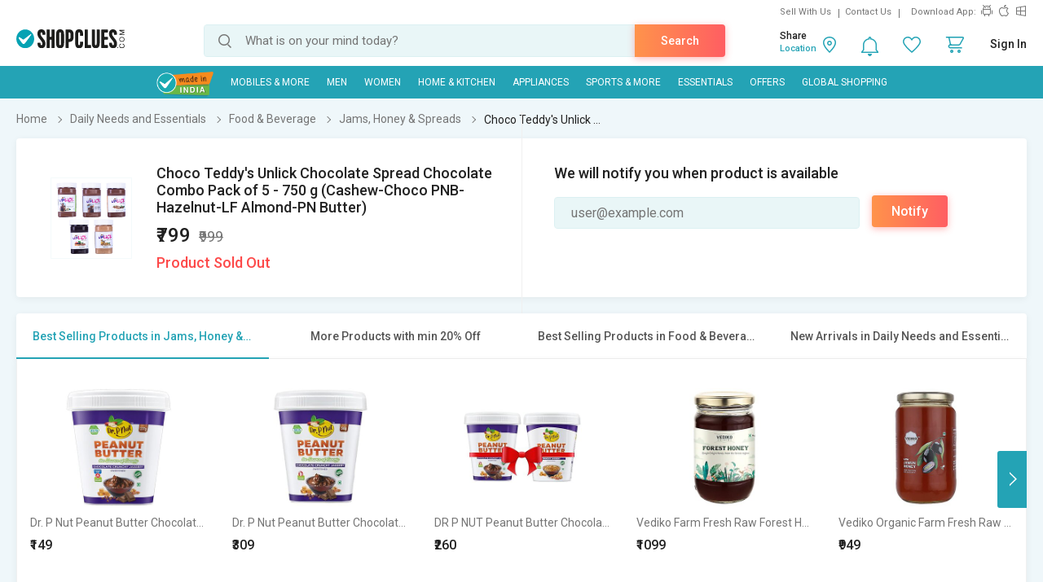

--- FILE ---
content_type: text/html; charset=UTF-8
request_url: https://www.shopclues.com/choco-teddys-unlick-chocolate-spread-chocolate-combo-pack-of-5-750-g-cashew-choco-pnb-hazelnut-lf-almond-pn-butter-153077632.html
body_size: 192905
content:

<!DOCTYPE html>
<html>
<head>
      <!-- Matomo -->
    <script>
      var _paq = window._paq = window._paq || [];
      /* tracker methods like "setCustomDimension" should be called before "trackPageView" */
      _paq.push(['trackPageView']);
      _paq.push(['enableLinkTracking']);
      (function() {
        var u="https://matomo.shopclues.com/";
        _paq.push(['setTrackerUrl', u+'matomo.php']);
        _paq.push(['setSiteId', '1']);
        var d=document, g=d.createElement('script'), s=d.getElementsByTagName('script')[0];
        g.async=true; g.src=u+'matomo.js'; s.parentNode.insertBefore(g,s);
      })();
    </script>
    <!-- Matomo Tag Manager -->
<script>
var _mtm = window._mtm = window._mtm || [];
_mtm.push({'mtm.startTime': (new Date().getTime()), 'event': 'mtm.Start'});
var d=document, g=d.createElement('script'), s=d.getElementsByTagName('script')[0];
g.async=true; g.src='https://matomo.shopclues.com/js/container_xxcPN3Is.js'; s.parentNode.insertBefore(g,s);
</script>
<!-- End Matomo Tag Manager -->
<!--matomo code ends here --> 
 <meta charset="utf-8">
 <meta name="viewport" content="width=device-width, initial-scale=1, maximum-scale=1, user-scalable=no">
<meta name="google-site-verification" content="7tZ4Sz2_6Etcp8n0okWu_H2wJ5wyPr66H0w823bFfAY" />
 <link rel="dns-prefetch" href="//ads.yahoo.com" />
 <!-- <link rel="dns-prefetch" href="//analytics.twitter.com" />-->
 <link rel="dns-prefetch" href="//api.targetingmantra.com" />
 <link rel="dns-prefetch" href="//api.apac-sg.zettata.com" />
 <link rel="dns-prefetch" href="//assets.adobedtm.com" />
 <link rel="dns-prefetch" href="//a.adroll.com" />
 <link rel="dns-prefetch" href="//cdn.atomex.net" />
 <link rel="dns-prefetch" href="//cdn.shopclues.net" />
 <link rel="dns-prefetch" href="//cdn2.shopclues.com" />
 <link rel="dns-prefetch" href="//connect.facebook.net" />
<!-- <link rel="dns-prefetch" href="//cluesnetwork.sc.omtrdc.net" />-->
 <link rel="dns-prefetch" href="//d.adroll.com" />
 <link rel="dns-prefetch" href="//datacdn.atomex.net" />
 <link rel="dns-prefetch" href="//dps.bing.com" />
<!-- <link rel="dns-prefetch" href="//dpm.demdex.net" />-->
 <link rel="dns-prefetch" href="//dsp.send.microadinc.com" />
 <link rel="dns-prefetch" href="//facebook.com" />
 <link rel="dns-prefetch" href="//google.co.in" />
 <link rel="dns-prefetch" href="//google.com" />
 <link rel="dns-prefetch" href="//googleads.g.doubleclick.net" />
 <link rel="dns-prefetch" href="//googleadservices.com" />
 <link rel="dns-prefetch" href="//googletagservices.com" />
 <link rel="dns-prefetch" href="//gstatic.com" />
 <link rel="dns-prefetch" href="//ib.adnxs.com" />
 <link rel="dns-prefetch" href="//idsync.rlcdn.com" />
 <link rel="dns-prefetch" href="//partner.googleadservices.com" />
 <link rel="dns-prefetch" href="//pagead2.googlesyndication.com" />
 <link rel="dns-prefetch" href="//shopclues.com" />
 <link rel="dns-prefetch" href="//stats.g.doubleclick.net" />
 <link rel="dns-prefetch" href="//stats2.clicktracks.com" />
 <link rel="dns-prefetch" href="//t.mookie1.com" />
 <link rel="dns-prefetch" href="//tpc.googlesyndication.com" />
 <link rel="dns-prefetch" href="//us-u.openx.net" />
 <link rel="dns-prefetch" href="//x.bidswitch.net" />
 <link href='https://fonts.gstatic.com' rel='preconnect' crossorigin>
 <meta http-equiv="Content-Language" content="en" />
   <title>Buy Choco Teddy's Unlick Chocolate Spread Chocolate Combo Pack of 5 - 750 g (Cashew-Choco PNB-Hazelnut-LF Almond-PN Butter) Online @ ₹799 from ShopClues</title>
  
        <meta name="Description" content="Buy Choco Teddy's Unlick Chocolate Spread Chocolate Combo Pack of 5 - 750 g (Cashew-Choco PNB-Hazelnut-LF Almond-PN Butter) online at a discounted price from ShopClues.com. Shop Jams, Honey & Spreads products @ Lowest Prices. Shop now! Enjoy Free Shipping & COD across India. EMI options available with Easy Return/Replacement Polices."/>
        <meta name="keywords" content="Choco Teddy's Unlick Chocolate Spread Chocolate Combo Pack of 5 - 750 g (Cashew-Choco PNB-Hazelnut-LF Almond-PN Butter), Choco Teddy's Unlick Chocolate Spread Chocolate Combo Pack of 5 - 750 g (Cashew-Choco PNB-Hazelnut-LF Almond-PN Butter) for ₹ 799"/>
           <link rel="canonical" href="//www.shopclues.com/choco-teddys-unlick-chocolate-spread-chocolate-combo-pack-of-5-750-g-cashew-choco-pnb-hazelnut-lf-almond-pn-butter-153077632.html" />
          <link rel="alternate" media="handheld" href="https://m.shopclues.com/choco-teddys-unlick-chocolate-spread-chocolate-combo-pack-of-5-750-g-cashew-choco-pnb-hazelnut-lf-almond-pn-butter-153077632.html"/>
    <link rel="alternate" media="handheld" href="https://m.shopclues.com/hn/choco-teddys-unlick-chocolate-spread-chocolate-combo-pack-of-5-750-g-cashew-choco-pnb-hazelnut-lf-almond-pn-butter-153077632.html"/>
         <link rel="alternate" href="android-app://com.shopclues/http/www.shopclues.com/choco-teddys-unlick-chocolate-spread-chocolate-combo-pack-of-5-750-g-cashew-choco-pnb-hazelnut-lf-almond-pn-butter-153077632.html"/>
      <meta name="robots" content="index,follow"/> 
 <meta property="og:url" content="https://www.shopclues.com/choco-teddys-unlick-chocolate-spread-chocolate-combo-pack-of-5-750-g-cashew-choco-pnb-hazelnut-lf-almond-pn-butter-153077632.html"/>
<meta property="og:site_name" content="shopclues.com"/>

<meta property="fb:app_id" content="233137156813679"/>
  
    <meta property="og:description" content="Buy Choco Teddy's Unlick Chocolate Spread Chocolate Combo Pack of 5 - 750 g (Cashew-Choco PNB-Hazelnut-LF Almond-PN Butter) online at a discounted price from ShopClues.com. Shop Jams, Honey & Spreads products @ Lowest Prices. Shop now! Enjoy Free Shipping & COD across India. EMI options available with Easy Return/Replacement Polices."/>
      <meta property="og:title" content='Buy Choco Teddy's Unlick Chocolate Spread Chocolate Combo Pack of 5 - 750 g (Cashew-Choco PNB-Hazelnut-LF Almond-PN Butter) Online @ ₹799 from ShopClues'/>
  <meta property="al:android:package" content="com.shopclues"/>
  <meta property="al:android:url" content="https://m.shopclues.com/choco-teddys-unlick-chocolate-spread-chocolate-combo-pack-of-5-750-g-cashew-choco-pnb-hazelnut-lf-almond-pn-butter-153077632.html"/>
  <meta property="al:web:url" content="https://m.shopclues.com/choco-teddys-unlick-chocolate-spread-chocolate-combo-pack-of-5-750-g-cashew-choco-pnb-hazelnut-lf-almond-pn-butter-153077632.html"/>
    <!-- <script src="js/jquery-1.9.1.min.js"></script>
      <script src="js/less.js"></script> -->
      <link rel="stylesheet" href="//css.shopclues.net/assets/css/pdp.css?version=86" type="text/css">
      <!-- SC agent JS starts here-->
      <script src="//tracker.shopclues.com/tracker.js" defer async></script><script src="//www.shopclues.com/assets/js/sc_tracker.js" defer async></script> <!-- SC agent  JS ends-->
      <script src="//cdn2.shopclues.com/images/ui/js/common_header.js?ver=67" type="text/javascript"></script>
      <script type="text/javascript">
        if(typeof jQuery === 'undefined'){
          document.write(unescape("%3Cscript src='//www.shopclues.com/assets/js/common_header.js?ver=67' type='text/javascript'%3E%3C/script%3E"));
        }
      </script>
      <!-- Omniture Analytics JS -->
      
      <script>
        var pid = "153077632";
        var pagelayout="";
        var page_url="https://www.shopclues.com/choco-teddys-unlick-chocolate-spread-chocolate-combo-pack-of-5-750-g-cashew-choco-pnb-hazelnut-lf-almond-pn-butter-153077632.html";
        var cont="products";
        var product_status = "G";
        var outOfStock = "TRUE";
        var percentage_z = '["97","3","0","0"]';
        var classadd='col3';
        function addZoneProducts_category(products,c1xobj,campaign_id){ 
                  var adzone_html = '';
                  for(var i=0;i<products.length;i++){
                      var selling_price = products[i].price; 
                      var old_price = '';
                      var older_price = '';
                      var discount='';
                      var position = i+1;
                      if(products[i].third_price != 0){
                        selling_price = Math.round(products[i].third_price);
                      }
                      if(products[i].price != selling_price){
                        old_price= products[i].price;
                        if(products[i].list_price !=0 ){
                           older_price = products[i].list_price;
                        }
                      }else if(products[i].list_price !=0){
                        old_price = products[i].list_price;
                      }
                      if(products[i].third_price != 0 && products[i].list_price != 0){
                        discount = (Math.round(products[i].list_price,0) - Math.round(products[i].third_price,0))/Math.round(products[i].list_price,0);
                        discount = Math.round(discount*100);
                      }else if(products[i].price != 0 && products[i].list_price != 0 && (products[i].price != products[i].list_price)){
                        discount = (Math.round(products[i].list_price,0) - Math.round(products[i].price,0)) /Math.round(products[i].list_price,0);
                        discount = Math.round(discount*100);
                      }else if((products[i].price != 0) && (products[i].third_price != 0) && (products[i].price > products[i].third_price)){
                        discount = (Math.round(products[i].price) - Math.round(products[i].third_price)) / Math.round(products[i].price);
                        discount = Math.round(discount*100);
                      }
                      products[i].seoname = products[i].seoname+'.html?adz_page=plp&adz_pos='+position+'&campaign_id='+campaign_id[i];
                      var image_src  = '';
                      if(products[i] && products[i].product_gallery && products[i].product_gallery[0] && products[i].product_gallery[0]["320X1"]){
                        image_src = products[i].product_gallery[0]["320X1"];
                      }
                      var sell_price_html = '';
                      var old_price_html = '';
                      var discount_html  ='';
                      if(selling_price){
                        sell_price_html = '<span class="p_price">₹'+selling_price+'</span>'
                      }
                      if(old_price){
                          old_price_html = '<span>₹'+old_price+'</span>';
                      }
                      if(discount){
                        discount_html = '<span class="prd_discount">'+discount+'% OFF</span>';
                      }
                      if(pagelayout && pagelayout==3){
                        classadd='col4'
                      }
                      adzone_html+='<div class="column '+ classadd+' c1x-adzone" style="float:left;"><a data-main_leaf_category='+products[i].main_leaf_category+' data-position='+position+' href="'+urlFrontend+products[i].seoname+'.html?adz_page=plp&adz_pos='+position+'&campaign_id='+campaign_id[i]+'" id="'+products[i].product_id+'" campaign_id="'+campaign_id[i]+'" onclick="adzone_click(this);" target="_blank"><input type="hidden" id="'+products[i].product_id+'" value=""><div class="img_section img_280"><img class="" id="det_img_'+products[i].product_id+'" src="'+image_src+'" alt='+products[i].product+' border="0" alt="" title=""><div class="addzone_tag">AD</div></div><span class="prod_name">'+products[i].product+'</span><div class="prd_p_section"><div class="ori_price">'+sell_price_html+''+discount_html+'</div><div class="old_prices">'+old_price_html+'</div></div><div class="sh_content"><div class="visited"></div></div></a></div>';

                  }
                  return adzone_html;
              }
              function addZoneProducts_pdp(products,c1xobj,campaign_id){ 
                      var adzone_html = '';
                      for(var i=0;i<products.length;i++){
                          var selling_price = products[i].price;
                          var old_price = '';
                          var older_price = '';
                          var discount='';
                          var position = i+1;
                          if(products[i].third_price != 0){
                            selling_price = Math.round(products[i].third_price);
                          }
                          if(products[i].price != selling_price){
                            old_price= products[i].price;
                            if(products[i].list_price !=0 ){
                               older_price = products[i].list_price;
                            }
                          }else if(products[i].list_price !=0){
                            old_price = products[i].list_price;
                          }
                          if(products[i].third_price != 0 && products[i].list_price != 0){
                            discount = (Math.round(products[i].list_price,0) - Math.round(products[i].third_price,0))/Math.round(products[i].list_price,0);
                            discount = Math.round(discount*100);
                          }else if(products[i].price != 0 && products[i].list_price != 0 && (products[i].price != products[i].list_price)){
                            discount = (Math.round(products[i].list_price,0) - Math.round(products[i].price,0)) /Math.round(products[i].list_price,0);
                            discount = Math.round(discount*100);
                          }else if((products[i].price != 0) && (products[i].third_price != 0) && (products[i].price > products[i].third_price)){
                            discount = (Math.round(products[i].price) - Math.round(products[i].third_price)) / Math.round(products[i].price);
                            discount = Math.round(discount*100);
                          }
                          products[i].seoname = products[i].seoname+'.html?adz_page=pdp&adz_pos='+position+'&campaign_id='+campaign_id[i];
                          var image_src  = '';
                          if(products[i] && products[i].product_gallery && products[i].product_gallery[0] && products[i].product_gallery[0]["320X1"]){
                            image_src = products[i].product_gallery[0]["320X1"];
                          }
                          var sell_price_html = '';
                          var old_price_html = '';
                          var discount_html  ='';
                          if(selling_price){
                            sell_price_html = '<span class="p_price">₹'+selling_price+'</span>'
                          }
                          if(old_price){
                              old_price_html = '<strike>₹'+old_price+'</strike>';
                          }
                          if(discount){
                            discount_html = '<span class="prd_discount">'+discount+'% OFF</span>';
                          }
                          adzone_html+='<li class="slick-slide" style="width: 16.65%;" aria-hidden="false" role="option"><a href="'+urlFrontend+products[i].seoname+'" id="'+products[i].product_id+'" campaign_id="'+campaign_id[i]+'" target="_blank" data-position='+position+' data-main_leaf_category='+products[i].main_leaf_category+' onclick="adzone_click(this);"><input type="hidden" id="'+products[i].product_id+'" value="'+image_src+'"><img class="" id="det_img_'+products[i].product_id+'" src="'+image_src+'" border="0" alt="'+products[i].product+'"><div class="addzone_tag">AD</div><h4>'+products[i].product+'</h4><p>'+old_price_html+'₹'+selling_price+'</p></a></li>';

                      }
                      return adzone_html;
                }
                
                function ReadCookie(o){var e=" "+document.cookie,t=e.indexOf(" "+o+"=");if(-1==t&&(t=e.indexOf(";"+o+"=")),-1==t||""===o)return"";var n=e.indexOf(";",t+1);return-1==n&&(n=e.length),unescape(e.substring(t+o.length+2,n))}function SetCookie(o,e,t,n){var i=new Date,c=new Date;null!=t&& 0!=t||(t=1),c.setTime(i.getTime()+864e5*t),document.cookie=""!=n?o+"="+escape(e)+";expires="+c.toGMTString()+";domain="+n+";path=/":o+"="+escape(e)+";expires="+c.toGMTString()}

      </script>
          <!--    <script src='//assets.adobedtm.com/a27f844e6d39b151a4c50628d74d0027a93ce93f/satelliteLib-7d2f0d5af2e6977e292dd2fe9c51476f8ebb4e6b.js'></script> -->
   <script src="//assets.adobedtm.com/24de6be1a1ad/a660199f540c/launch-9c5442a5cbb0.min.js" async></script>
          <!-- Code for google ads -->
           <!-- BEGIN CRITEO LOADER -->
      <script async="async" type="text/javascript" src="https://static.criteo.net/js/ld/publishertag.js"></script>
      <script>
        window.Criteo = window.Criteo || {};
        window.Criteo.events = window.Criteo.events || [];
      </script>
      <!-- END CRITEO LOADER -->
              <script type="text/javascript" charset="utf-8">
        var googletag = googletag || {};
        googletag.cmd = googletag.cmd || [];
        (function() {
          var gads = document.createElement('script');
          gads.async = true;
          gads.type = 'text/javascript';
          var useSSL = 'https:' == document.location.protocol;
          gads.src = (useSSL ? 'https:' : 'http:') +
          '//www.googletagservices.com/tag/js/gpt.js';
          var node = document.getElementsByTagName('script')[0];
          node.parentNode.insertBefore(gads, node);
        })();
        function replace_special_symbol(str) {
          str=str.replace(/&#039;/g, "'");
          str = str.replace(/['|,|&|@|%|;|+|=|#|!|^|*|(|)|-]/gi, "").replace(/  +/g, ' ');
          str = str.substring(0,40);
          return str;
        }
      </script>
         <script>
             (function(w,d,s,l,i){w[l]=w[l]||[];w[l].push({'gtm.start':
             new Date().getTime(),event:'gtm.js'});var f=d.getElementsByTagName(s)[0],
             j=d.createElement(s),dl=l!='dataLayer'?'&l='+l:'';j.async=true;j.src=
             'https://www.googletagmanager.com/gtm.js?id='+i+dl;f.parentNode.insertBefore(j,f);
             })(window,document,'script','dataLayer','GTM-PJBM6DG');
         </script>
      </head>    
    <body>
                  <a href="javascript:void(0);" class="scrollToTop">Scroll To Top</a>
            
            <div class="t_overlay" style="display: none;">
              <div class="tutorialModel">
                <div class="exc_price">
                  <span class="circle"><i class="ex_dis"></i></span>
                  <h3>Exclusive Price</h3>
                  <p>This is exclusive price for our esteemed customer.</p>
                  <a href="javascript:void(0);">Ok</a>
                </div>
              </div>
            </div>

            <div id="common_overlay" class="b_overlay" style="display: none;">
              <!-- STARTS COMMON POPUP MODEL -->
              <div id="common_popupModel" class="popupModel" style="display: none">
                <a id="a_close_id" href="javascript:void(0);" class="close"></a>

                <!-- STARTS TERMS & CONDITION -->
                <div class="sc_offer scrollable" style="display: none;">
                  <span class="pop_heading">Terms & Condition</span>
                  <p></p>
                </div>
                <!-- ENDS TERMS & CONDITION -->



                <!-- STARTS Reliance PDP offer-->
                <div class="policy_holder scrollable" style="display: none;">
                  <span class="pop_heading">Enter Policyholder Information</span>
                      <div id="insurance_popup" class="insurance_popup">
                        <div class="rgci">
                        <h4>Reliance General Coronavirus Insurance</h4>
                        <!-- <span>₹25000 sum insured  |  Tenure: 1 year</span> -->
                        <p id="sum_in"></p>
                        </div>
                        <div class="default_form">
                        <h4>Policyholder Information</h4>
                        <div class="inpt_group">
                        <input type="text" class="label_jump" id="name" value="" onChange="OnChangeName()">
                        <label id="name-label">Name (as per Valid ID proof)</label>
                        <span></span>
                        </div>
                        <div class="error_txt" id="name1"></div>
                        <div class="inpt_group">
                        <input type="number" id="phone" value="" class="label_jump" onChange="OnChangePhone()">
                        <label id="phone-label">Mobile Number</label>
                        <span></span>
                        </div>
                        <div class="error_txt" id="phone1"></div>
                        <div class="inpt_group">
                        <a class="icon calendar" href="javascript:void(0);" data-target="plans"><i class="sm"></i></a>
                        <input onfocus="OnfocusChange()" type="text"  id="dob" class="label_jump" onchange="OnChangeDob()">
                        <label id="dob-label">Date of Birth</label>
                        <span></span>
                        </div>
                        <div class="error_txt" id="dob1"></div>
                        <script>
                          function OnfocusChange(){
                            document.getElementById("dob").type = 'date';
                          }
                          // function hello(){
                          //   if(document.getElementById("dob").value){
                          //     document.getElementById("dob").type = 'date';
                          //   }else{
                          //     document.getElementById("dob").type = 'text';
                          //   }
                          //   console.log('this is hellfvfs OnblurChangeOut'document.getElementById("dob").value)
                          // }
                          function OnChangeName() {
                            var x = document.getElementById("name");
                            if(x.value.length !== 0){
                              var y = document.getElementById("name-label");
                              y.classList.add('label-valid');
                            }
                          }
                          function OnChangePhone() {
                            var x = document.getElementById("phone");
                            if(x.value.length !== 0){
                              var y = document.getElementById("phone-label");
                              y.classList.add('label-valid');
                            }
                          }
                          function OnChangeDob() {
                            var x = document.getElementById("dob");
                            if(x.value.length !== 0){
                              var y = document.getElementById("dob-label");
                              y.classList.add('label-valid');
                            }
                          }
                          </script>
                        <ul class="rd">
                        <li>
                        <input type="radio" id="male" name="gender" checked="checked" value="M">
                        <label for="male">Male</label>
                        </li>
                        <li>
                        <input type="radio" id="female" name="gender" value="F">
                        <label for="female">Female</label>
                        </li>
                        </ul>
                        <div class="ext_txt">
                        <h4>Declaration and conditions</h4>
                        <ol>
                        <li>Certificate is provided considering below declaration, I hereby confirm that:</li>
                        <li>Maximum Cumulative Sum Insured allowed for single person cannot be greater than 2,00,000 under multiple policies
                        <ul>
                        <li>
                        Neither me nor my any family member or close associate is suffering from Covid 19 or quarantined/I or we have not met any Covid affected person in last 15 days
                        </li>
                        <li>
                        I am not living with and sharing the same address as that of person(s) who is/were Diagnosed with COVID-19 or Quarantined
                        </li>
                        <li>
                        Have Not traveled to international destination in 45 day immediately preceding the Certificate Period Start Date
                        </li>
                        </ul>
                        </li>
                        <li>
                        All Standard terms and conditions of product are applicable
                        </li>
                        </ol>
                        <div class="tnc">
                        <input type="checkbox" id="chk_box1">
                        <label for="chk_box1">by proceeding, I agree to the</label> <a id="r_terms" target="_blank">Terms &amp; Conditions</a>
                        </div>
                        <button data-formId="153077632" id="buy_now_reliance" class="btn orange">Proceed to Pay ₹</button>
                        </div>
                        </div>
                        </div>
                   <!-- <button data-formId="" id="add_cart" class="btn orange-white btn_effect">Add To Cart</button> -->
                </div>
                <!-- ENDS Reliance PDP offer -->

                <!-- Review Video start -->
                 
                <div class="review_gallery" style="display: none;"> 
                  <span class="head">Customer images &amp; videos</span>  
                  <ul id="all_review_video_details">  
                    
                 </ul>  
               </div> 
               <div class="review_fullgallery" id="close_reviewGallary" style="display: none;">  
                  
                  <a class="view_gallery" href="javascript:void(0);"> 
                  Back to customer images &amp; videos  
                  </a>  
                  <div class="gallery_review">  
                     <div class="review_video"> 
                        <video id='video-player' preload='metadata' controls controlsList="nodownload">
                            <source src="Video/Sapno.MP4" type="video/mp4">
                        </video> 
                      
                     </div> 
                     <div class="review_detail">  
                        <ul>  
                           <li> 
                              <p>Vikas kumar</p>  
                              <span>Reviewed on 25 Oct, 2020</span>  
                           </li>  
                        </ul> 
                     </div> 
                  </div>  
                </div>  
                <!-- Review Video End -->

                <!-- STARTS EMI -->
                <div class="sc_emi scrollable" style="display: none; height: 500px;">
                </div>
                <!-- ENDS EMI -->

                <!-- STARTS SIZE CHART -->
                <div class="sc_sizeChart scrollable" style="display: none;">
                  <span class="pop_heading">Size Chart</span>
                  <div class="size_chart_img">
                    <img id="sc_img" src="" alt="">
                  </div>
                  <div class="size_chart_table">
                    <table width="100%" border="0" cellspacing="0" id="table_data" cellpadding="0">
                    </table>
                  </div>
                </div>
                <!-- ENDS SIZE CHART -->
                <!-- STARTS LOGIN POPUP CODE -->
                <div id="loginModelBox" style="display: none;">
                 <div id="responseLoading_login" style="display:block; z-index:0;">
                  <div class="circleSpin">
                    <div class="circle"></div>
                  </div>
                </div>
              </div>
              <!-- END LOGIN POPUP CODE -->
            </div>

            <!-- STARTS AREA CODE -->
            <div class="popupModel pincodeModel" style="display: none;">
              <a href="javascript:void(0);" class="close"></a>
              <div class="pincode_section" style="display: none;">
                <div class="result_content">
                  <i class="b_localtion"></i>
                  <span class="loc_zone_msg_popup">Hi, Select Your Zone</span>
                  <p><span class="loc_zone_sub_msg_popup">Share pincode for faster delivery by local sellers.</span></p>
                  <div class="buil_img"></div>
                </div>
                <form action="" >
                  <span class="pincode_input"><input type="text" onkeypress="return isNumberKey(event)" onkeydown="if(this.value.length==6 &amp;&amp; event.keyCode!=8 &amp;&amp; event.keyCode!=13){return false;}else if(event.keyCode==13){ userZoneFromPincode(event);} " placeholder="enter your pincode" id="pin_code_popup" name=""></span>
                  <!-- <span class="btn_effect"> --><input class="btn orange" type="button" name="" id="get_pincode_popup" value="Submit" ><!-- </span> -->
                </form>
              </div>
            </div>
            <!-- STARTS AREA CODE -->
            <!-- ENDS COMMON POPUP MODEL -->
          </div>
                    <!--            Header            -->
          <div class="sc_header">
            <div class="ffix_header removeAbc">
              <div class="wrapper">
                <div class="sc_rlinks">
                  <div class="up_rlinks">
                    <ul>
                      <li id="sell_with_us"><a href="http://storemanager.shopclues.com/vendor.php?dispatch=authorize.welcome&source=shopclues">Sell With Us</a></li> 
                      <li><a href="//www.shopclues.com/contact-us.html">Contact Us</a> </li>
                        <li>Download App:</li>
                        <li>
                          <a href="https://app.appsflyer.com/com.shopclues?pid=Mweb" class="sc_android" title="Android App Store"></a>
                          <a href="https://app.appsflyer.com/id994486085?pid=Mweb" class="sc_apple" title="Apple App Store"></a>
                          <a href="https://app.appsflyer.com/a35a3f92-a92b-4951-b0fb-c22e0fb1fb7c?pid=Mweb" class="sc_windows" title="Windows App Store"></a>
                        </li>
                      </ul>
                    </div>
                  </div>
                  <div class="sc_logo" itemscope itemtype="http://schema.org/Organization">
                    <meta itemprop="name" content="ShopClues.com">
                    <a href="//www.shopclues.com/" title="Shopclues online shopping"  itemprop="url">
     <!--adding logo from config , incase config value is empty default logo is shown-->
                        <img itemprop="logo" src="[data-uri]" alt="Shopclues.com">
                               


                      <!-- <img itemprop="logo" src="//images2.shopclues.com/images/ui/shopclues_logo_b.png" alt="Shopclues.com" /> -->
                    </a>
                  </div>
                  <div class="sc_search">
                    <span id="search">
                     <input type="text" id="autocomplete" value="" placeholder="What is on your mind today?" onfocus="autoComplete()" onKeyDown="if(event.keyCode==13) searchTrigger();" autocorrect="off" autocapitalize="off" autocomplete="off" spellcheck="false"/>
                     <input type="submit" value="" onclick="searchTrigger()">
                     <a class="srch_action btn orange" onclick="searchTrigger()">Search</a>
                     <div class="srch_sugg_lst" style="display:none;">
                      <ul id="search-result"></ul>
                      <div class="seaches_sugge">
                        <ul class="recent_searches" style="display:none;">
                          <li class="heading"><span>Recent Searches</span><a class="clear_history" href="javascript:void(0);" onclick=>Clear Search History</a></li>
                        </ul>
                        <ul class="trending_srches" style="display:none;">
                          <li class="heading"><span>Trending Searches</span></li>
                        </ul>
                      </div>
                    </div>
                  </span>
                </div>
                <div class="sc_rlinks_btm">
                  <ul> 
                    <li class="bell_notification">
                      <a href="javascript:void(0);" class="notify_ic">
                        <span style="display:none" class='notification_count'></span>
                      </a>
                      <div class="hoverContent notification_content">
                        <div class="quickCart">
                          <div class="nItem"><p>Notifications</p></div>
                          <div class="notify_list">
                          </div>
                        </div>
                      </div>
                    </li>
                    <li id="wishlist_d"><a href="javascript:void(0);" onclick="loginPopup('https://myaccount.shopclues.com/index.php?dispatch=wishlist.view');" class="whishlist_ic"></a></li>
                    <li id="wishlist_d_content" style="display:none;"><a href="https://myaccount.shopclues.com/index.php?dispatch=wishlist.view" class="whishlist_ic"></a></li>
                    <li class="qCart"><a href="https://secure.shopclues.com/atom/acart/getcart" class="cart_ic"><span style="display:none" class='cart_icon_count'></span></a>
                      <div class="hoverContent"></div>
                    </li>
                    <li id="sc_uname" style="display:none"><a href="javascript:void(0);"><i></i></a>
                      <div class="hoverContent sc_actLinks">
                        <div class="actLink_heading" id="vip_on">
                          <a href="javascript:void(0)"></a>
                        </div>
                        <ul>
                          <li><a href="https://myaccount.shopclues.com/index.php?dispatch=orders.search"><i class="usr_ordr"></i>My Orders</a></li>
                          <li><a href="https://myaccount.shopclues.com/index.php?dispatch=rma.returns"><i class="usr_msg"></i>My Returns</a>
                          </li>
                          <li><a href="https://myaccount.shopclues.com/index.php?dispatch=wishlist.view"><i class="usr_wshlst"></i>Wishlist</a></li>
                          <li><a href="https://myaccount.shopclues.com/index.php?dispatch=profiles.update"><i class="usr_profile"></i>My Profile</a></li>
                          <li><a href="//www.shopclues.com/mychat"><i class="usr_msg"></i>My Chat</a></li>
                          <li><a href="https://myaccount.shopclues.com/index.php?dispatch=reward_points.userlog&type=cb&sub_type=All"><i class="usr_clues"></i>My CluesBucks</a></li>
                          <li><a href="https://myaccount.shopclues.com/index.php?dispatch=reward_points.userlog&type=cb_plus&sub_type=All"><i class="usr_clues"></i>My CluesBucks<sup>+</sup></a></li>
                          <li><a href="https://myaccount.shopclues.com/index.php?dispatch=profiles.my_feedbacks"><i class="usr_feed"></i>My Feedback</a></li>
                          <li><a href="https://myaccount.shopclues.com/index.php?dispatch=write_to_us.support"><i class="hlp_support"></i>Help &amp; Support</a></li>
                          <li><a href="https://myaccount.shopclues.com/index.php?dispatch=profiles.store"><i class="usr_clues"></i>My Favorite Stores</a></li>
                          <li><a href="https://secure.shopclues.com/index.php?dispatch=auth.logout&redirect_url=index.php?dispatch=products.view&product_id=153077632"><i class="usr_signout"></i>Sign Out</a></li>
                        </ul>
                      </div>
                    </li> 
                                          <li id="sign-in" style="display:none"><a href="javascript:void(0);" onclick="loginPopup();">Sign In</a>
                        
                        <div class="hoverContent">
                          <div class="sc_actLinks">
                            <div class="actLink_heading vip_on" id="vip_on">
                                                              <a href="javascript:void(0);" id="show_loginpop" onclick="loginPopup();"> <span id="user_icn_span" class="user_icn"></span>Login/Register</a>
                                <a id="join_vip_id" href="//www.shopclues.com/vip-club.html" class="btn orange vip_nuser_btn">Join VIP Club</a>
                                <script type="text/javascript"> var new_login_url = "https://login.shopclues.com/"</script>
                               
                            </div>
                            <ul> 
                                                              <li><a href="javascript:void(0);" onclick="loginPopup('https://myaccount.shopclues.com/index.php?dispatch=orders.search');"><i class="usr_ordr"></i>My Orders</a></li>
                               

                                                              <li><a href="javascript:void(0);" onclick="loginPopup('https://myaccount.shopclues.com/index.php?dispatch=rma.returns');"><i class="usr_msg"></i>My Returns</a></li>
                                
                                  

                                                              <li><a href="javascript:void(0);" onclick="loginPopup('https://myaccount.shopclues.com/index.php?dispatch=wishlist.view');"><i class="usr_wshlst"></i>Wishlist</a></li>
                               

                                                              <li><a href="javascript:void(0);" onclick="loginPopup('https://myaccount.shopclues.com/index.php?dispatch=profiles.update');"><i class="usr_profile"></i>My Profile</a></li>
                                   

                              <li><a href="//www.shopclues.com/mychat"><i class="usr_msg"></i>My Chat</a></li>

                                                              <li><a href="javascript:void(0);" onclick="loginPopup('https://myaccount.shopclues.com/index.php?dispatch=reward_points.userlog&type=cb&sub_type=All');"><i class="usr_clues"></i>My CluesBucks</a></li>
                               

                                                              <li><a href="javascript:void(0);" onclick="loginPopup('https://myaccount.shopclues.com/index.php?dispatch=reward_points.userlog&type=cb_plus&sub_type=All');"><i class="usr_clues"></i>My CluesBucks<sup>+</sup></a></li>
                               

                                                              <li><a href="javascript:void(0);" onclick="loginPopup('https://myaccount.shopclues.com/index.php?dispatch=profiles.my_feedbacks');"><i class="usr_feed"></i>My Feedback</a></li>
                              
                              <li><a href="https://myaccount.shopclues.com/index.php?dispatch=write_to_us.support"><i class="hlp_support"></i>Help &amp; Support</a></li>

                                                              <li><a href="javascript:void(0);" onclick="loginPopup('https://myaccount.shopclues.com/index.php?dispatch=profiles.store');"><i class="usr_clues"></i>My Favorite Stores</a></li>
                               
                            </ul>
                          </div>
                        </div>
                      </li>
                    </ul>
                    <div class="cLocation" style="display:none">
                    </div>
                  </div>
                </div> 
              </div>
            </div>
                <!--            Navigation            -->
    <div class="main_navigation">
        <div class="ffix nav-down">
        <div class="wrapper">
            <ul>
                 <li class="made" id="made_in_india"><a class="madein" href="https://www.shopclues.com/shopclues-sale-2.html"><img src="https://images2.shopclues.com/images/ui/madeinindia.png" width="54" height="54"></a></li>
                            <li id="nav_44" onmouseover="mouseoverNavigation(this);"><a href="javascript:void(0);">Mobiles & More</a></li>
                            <li id="nav_43" onmouseover="mouseoverNavigation(this);"><a href="javascript:void(0);">MEN</a></li>
                            <li id="nav_42" onmouseover="mouseoverNavigation(this);"><a href="javascript:void(0);">WOMEN</a></li>
                            <li id="nav_46" onmouseover="mouseoverNavigation(this);"><a href="javascript:void(0);">Home & Kitchen</a></li>
                            <li id="nav_88" onmouseover="mouseoverNavigation(this);"><a href="javascript:void(0);">Appliances</a></li>
                            <li id="nav_45" onmouseover="mouseoverNavigation(this);"><a href="javascript:void(0);">Sports & More</a></li>
                            <li id="nav_82" onmouseover="mouseoverNavigation(this);"><a href="javascript:void(0);">Essentials</a></li>
                            <li id="nav_41" onmouseover="mouseoverNavigation(this);"><a href="javascript:void(0);">Offers</a></li>
                        <!-- Global Shopping -->
                                <li id="nav_0"><a style="cursor: pointer;" id="qoo10_link" href="https://www.qoo10.in/ShopcluesGlobal?jaehuid=2026454214" target="_blank">Global Shopping</a></li>
                               
                 
                
            
                  
            </ul>
        </div>
        </div>
    </div>
<script type="text/javascript">
    var allGids = ["44","43","42","46","88","45","82","41"];
</script>
 <!-- Ajax call for Global Shopping -->
 <script type="text/javascript">
    function qoo10AlreadyLogin(user_id,landingurl='')
    {
        var urlFrontend = '//www.shopclues.com/';
        var microtime='0.76342000 1769534992';
        var url = urlFrontend +'ajaxCall/qo10token?user_id='+user_id+'&microtime='+microtime;
        if(landingurl){
            var landingUrl=landingurl;
        }
        else{
            var landingUrl="https://www.qoo10.in/ShopcluesGlobal?jaehuid=2026454214";
        }

        $.ajax({
            type: 'get',
            url: url,
            data:{user_id:user_id},
            success: function (resp) {
           resp=encodeURIComponent(resp);
           if(resp){
            window.open(landingUrl+'&master_shopclues_usertoken='+resp, '_blank');
           }else{
            if(landingurl){
                window.open(landingurl, '_blank');
            }
            else
             window.open('https://www.qoo10.in/ShopcluesGlobal?jaehuid=2026454214', '_blank');
           }
           
           }
        });
    }
        
 </script>            <script type="text/javascript">
           var base_url="//www.shopclues.com/";
           var cookieDomain = ".shopclues.com";
           var city_cookie_lifetime = 60;
              var city_id;
              function userZoneCityPincode(){
                if(ReadCookie('sc_loc_pincode'))
              var pincode = ReadCookie('sc_loc_pincode');
            else if(ReadCookie('pincode'))
              var pincode = ReadCookie('pincode');

              if(pincode){
                    var url = base_url+ 'setUserzone';
                    var postdata = {'pincode':pincode, 'target':'pincode_form'};
                    $.ajax({
                          type: 'post',
                          url: url,
                          data:postdata,
                          success: function (resp) {  
                          resp=JSON.parse(resp); 
                          var city_id=resp.city_id;
                          SetCookie('sc_city',resp.city_id,city_cookie_lifetime,cookieDomain);
                          }  
                    });

              }

              }
             userZoneCityPincode();
          
              var secure_base_url="https://secure.shopclues.com/";
              var curl_base_url_secure="https://sm.shopclues.com/api/v11/";
              var curl_base_url="//api.shopclues.com/api/v11/";
              var search_url = "//search.shopclues.com";
              var cookieExpire = "7200";
              var zettata_threshold = 4;
              var abDays = "4";
              var HomepageConfig = "1";
              var ConfigRowCount = "13";
              var ConfigColumnCount = "5";
              var ConfigColumnWidth = "180";
              var ConfigLoadAll = "1";
              var perPage_limit = "24";
              if(typeof perPage_limit !== 'undefined' && perPage_limit !=""){
                var product_perpage_limit = perPage_limit;    
              }else{
                var product_perpage_limit = 24;   
              }
              
              var loadMore_limit = "160";
              var campaignWrapperApi = "https://api.shopclues.com/home_campaigns.php";
              var personalizationApi = "https://api.shopclues.com/personalization.php";
              var cookieDelete = ["vt_6250","vt_6251","vt_6257","vt_6258","vt_6262","vt_6249","vt_7186","vt_7569","vt_7570","vt_7571","vt_7572","vt_7592","vt_7594","vt_7595","vt_7598","vt_7599","vt_7600","vt_7601","vt_7602","vt_7603","vt_7604","vt_7605","vt_7606","vt_7607","vt_7608","vt_7609"];
              var oldUiSearch = "0";
              var productCount = "";
              var saleboosterOnoff = "1"
              var gid_visitorid = "[4526,4527,4528,4529,4530]";
              var infiniteScrollConfig = [false,5];
              var strategicApi = "https://prsnl.shopclues.com/";
              var gid_strategic = "[4891]";
              var gid_prsnl_ab = "[]";
              var gold_gid = "[4521]";
              var mfc_time = "600000";
              var best_seller_expNum = "1";
              var key_feature_plp = 1;
            </script>
                          <script type="text/javascript">
                var log_ajax_http = 0;
              </script>
            
            <style>.async-hide { opacity: 0 !important} </style>
            <script>(function(a,s,y,n,c,h,i,d,e){s.className+=' '+y;h.start=1*new Date;
              h.end=i=function(){s.className=s.className.replace(RegExp(' ?'+y),'')};
              (a[n]=a[n]||[]).hide=h;setTimeout(function(){i();h.end=null},c);h.timeout=c;
            })(window,document.documentElement,'async-hide','dataLayer',4000,
          {'GTM-NKVCX22':true},'order_id','product_id','meta_cat_id','utm_id','utm_content','sale_amount','mode_of_payment');</script> 

         <script>
        var meta_cat_id = "34572"; 
        var mode_of_payment = "";
        var sale_amount = "";
            window.dataLayer = window.dataLayer || [];
            window.dataLayer.push({
              'event': 'pageview',
              'order_id': getQueryParam('order_id'),
              'product_id': getQueryParam('product_id'),
              'meta_cat_id': meta_cat_id,
              'utm_id': getQueryParam('utm_id'),
              'utm_content': getQueryParam('utm_content'),
              'sale_amount': getQueryParam('sale_amount'),
              'mode_of_payment': getQueryParam('mode_of_payment'),
            });

              function getQueryParam(param) {
              const paramValues = {
                'order_id': '',
                'product_id': '153077632',
                'meta_cat_id': meta_cat_id,  
                'utm_id': '',
                'utm_content': '',
                'sale_amount': '0.00',
                'mode_of_payment': 'Credit Card , Debit Card , Net Banking , Wallets ,'
              };
              if (paramValues[param]) {
                return paramValues[param];
              }
              const urlParams = new URLSearchParams(window.location.search);
              return urlParams.get(param) || ''; 
            }
          </script>

        <script type="text/javascript">
                function setCookie(name, value, days) {
            let expires = "";
            if (days) {
                let date = new Date();
                date.setTime(date.getTime() + days * 24 * 60 * 60 * 1000);
                expires = "; expires=" + date.toUTCString();
            }

            document.cookie = name + "=" + encodeURIComponent(value) + expires + "; path=/; domain=.shopclues.com";
        }

        function getCookie(name) {
            let match = document.cookie.match(new RegExp("(^| )" + name + "=([^;]+)"));
            return match ? decodeURIComponent(match[2]) : null;
        }

        function getUTMParameters() {
            let urlParams = new URLSearchParams(window.location.search);
            return {
                utm_content: urlParams.get('utm_content'),
                utm_id: urlParams.get('utm_id')
            };
        }

        function updateUTMCookies() {
            let utmParams = getUTMParameters();

            for (let key in utmParams) {
                if (utmParams[key] && getCookie(key) !== utmParams[key]) {
                    setCookie(key, utmParams[key], 7); 
                }
            }
        }
        updateUTMCookies();
              </script>

          <script>
            (function(i, s, o, g, r, a, m) {
              i['GoogleAnalyticsObject'] = r;
              i[r] = i[r] || function() {
                (i[r].q = i[r].q || []).push(arguments);
              }, i[r].l = 1 * new Date();
              a = s.createElement(o), m = s.getElementsByTagName(o)[0];
              a.async = 1;
              a.src = g;
              m.parentNode.insertBefore(a, m);
            })(window, document, 'script', '//www.google-analytics.com/analytics.js', 'ga');

            ga('create', 'UA-27831792-1', 'auto');
            ga('require', 'GTM-NKVCX22');
            ga('set', 'order_id', getQueryParam('order_id'));
            ga('set', 'product_id', getQueryParam('product_id'));
            ga('set', 'meta_cat_id', getQueryParam('meta_cat_id'));
            ga('set', 'utm_id', getQueryParam('utm_id'));
            ga('set', 'utm_content', getQueryParam('utm_content'));
            ga('set', 'sale_amount', getQueryParam('sale_amount'));
            ga('set', 'mode_of_payment', getQueryParam('mode_of_payment'));
            ga('send', 'pageview');
          </script>


          <!--- C1X code starts here -->  
            
          
                          
          
                    
                      <script type="application/javascript">
              var c1x = {};
              c1x.cid = "34574";
              c1x.pageType = "PDP";
              c1x.productID =  "153077632";
              c1x.tileCount = 6;
              c1x.async = true;
            </script>
                                <script type="application/javascript">
                    var urlFrontend = "//www.shopclues.com/";
                      $.ajax({
                            url: urlFrontend+'ajaxCall/Adzone_Products?'+'category_id='+34574,
                            type: 'POST',
                            dataType: 'json',
                            success: function (res) { 
                             var product_id1=[];
                              var campaign_id=[];
                              
                               if (res && res.status==200 && res.response && res.response.campaign_data && res.response.campaign_data.length) {

                                  Object.entries(res.response.campaign_data).map(function([key,value]){ 
                                    product_id = value.product_id; 
                                      for (var i = 0; i <product_id.length; i++) {
                                           
                                      campaign_id.push(value.campaign_id); 
                                     
                                    }
                                      product_id1.push(product_id);
                                  }); 
                                  $.ajax({
                                          url: urlFrontend+'ajaxCall/reseller_products?'+'product_id='+product_id1,
                                          dataType: 'json',
                                          success: function (res) { 
                                            var addZoneProducts_html =  addZoneProducts_pdp(res.response.products,c1x,campaign_id);
                                            addZoneProducts_html='<h2>Featured Products</h2><div class="tabbing"><div class="tabbing_products crousel_products"><ul data-attr="Lifestyle" position="80" id="Lifestyle" class="imgScroll regular slick-initialized slick-slider"><button type="button" data-role="none" class="slick-prev slick-arrow slick-disabled" aria-label="Previous" role="button" aria-disabled="true" style="display: inline-block;">Previous</button><div aria-live="polite" class="slick-list draggable"><div class="slick-track" role="listbox" style="opacity: 1; width: 100%; transform: translate3d(0px, 0px, 0px);">'+addZoneProducts_html+'</div></div><button type="button" data-role="none" class="slick-next slick-arrow" aria-label="Next" role="button" style="display: block;" aria-disabled="false">Next</button></ul></div></div>';
                                            $('#c1x-ads_new').append(addZoneProducts_html);
                                          },
                                          error:function(res) { 
                                            console.log(res);
                                          }
                                      });
                              }
                            },
                            error:function(res) { 
                              console.log(res);
                            }
                          });
                  </script>
                  
               
          
                      <script>    
              dfpTagPositioning = function() {
     ////////////////-Re-arrange product list in case of ad products -- ///////////////
     var NOP = $('.row .column').length;
     var ct = (parseInt(productCount)>=parseInt(product_perpage_limit))?product_perpage_limit:productCount;
     if(NOP > ct){
      extraProducts = (NOP % c1x.tileCount==0)?4:NOP % c1x.tileCount;
      var allProductsOnPage = $('#product_list > .row').children();
      $('.row').remove();
      var googleAd = $('#google_pl_ad');
      $('#google_pl_ad').remove();
      var cnt = 0;
      $('.product_found').after('<div id="new_list">');
      var totalRows = (parseInt(productCount)>parseInt(product_perpage_limit)?product_perpage_limit:(parseInt(productCount)+parseInt(c1x.tileCount)))/c1x.tileCount;
      for(var j=0; j<totalRows; j++){                                    
        $('#new_list').append('<div class="row" id="row_'+j+'">');                                          
        for(var i=0; i<c1x.tileCount; i++){
          if(j>0){
            cnt = parseInt(c1x.tileCount * j)+i;
          }else{
            cnt = i;
          }
          
          if(typeof allProductsOnPage[cnt] == 'undefined' || allProductsOnPage[cnt]=='' || allProductsOnPage[cnt]=='undefined'){
            $('#row_'+j).append("<span></span>");
          }else{
            
           
            var $html = $(allProductsOnPage[cnt]);    
            var str = $html.prop('outerHTML');

            var res = str.replace('<h2>', '<span class="prod_name">');
            allProductsOnPage[cnt]=res.replace('</h2>','</span>');

            $('#row_'+j).append(allProductsOnPage[cnt]); 
            
          }
          if(i==c1x.tileCount){                                                     
            $('#row_'+j).append('</div>'); 
          }                                                 
        }
        if(j==1){
         $('#row_'+j).after(googleAd);
       }                                      
     }
     $('#new_list > div:last-child').append('</div>'); 
   }                            
 };
</script>
<script>
  function adzone_click(element){ 
      $.ajax({
            url: urlFrontend+'ajaxCall/adzone_click?'+'product_id='+element.id+'&click_position='+element.getAttribute('data-position')+'&category_id='+element.getAttribute('data-main_leaf_category')+'&campaign_id='+element.getAttribute('campaign_id'),
            dataType: 'json',
            success: function (res) { 
            },
            error:function(res) { 
              console.log(res);
            }
        });
      }
</script>
<script type="text/javascript">
if(cont !=undefined && cont=='search' ){
var locationhash=location.hash;
locationhash=locationhash.trim();
locationhash = locationhash.split("&");
locationhash=locationhash[0].replace('#','');
locationhash=locationhash.trim();
var urlF='//www.shopclues.com/';
if(locationhash && locationhash!==undefined){
   window.location.href = urlF +'search?q='+encodeURIComponent('#'+locationhash)+'&z='+ReadCookie("zettata_threshold");
}
}
</script>
  


<div class="container">
	<div class="wrapper maxStWrap">
<script>
window.dataLayer = window.dataLayer || [];
window.dataLayer.push({
    event: "view_item",
    ecommerce: {
        currency: "INR",
        value: "0.00",
        items: {
            item_id: "153077632",
            item_name: "Choco Teddy's Unlick Chocolate Spread Chocolate Combo Pack of 5 - 750 g (Cashew-Choco PNB-Hazelnut-LF Almond-PN Butter)",
            coupon: "NOT ACTIVE",
            index:0,
            item_brand: "",
            item_category: "Daily Needs and Essentials",
            item_variant: "",
            price: "999",
            quantity:0,
        }
    }
});
</script>

    <div id='discntTnt' style="height:1px"></div>
      
    <div id="main_data" class="wrapper pdp_info   stock_out ">
        
         <div class="breadcrums">
                    <ul itemscope itemtype="https://schema.org/BreadcrumbList">
                        <li itemprop="itemListElement" itemscope itemtype="https://schema.org/ListItem">
                            <a itemprop="item" href="//www.shopclues.com/">
                                <span itemprop="name">Home</span>
                                <meta itemprop="position" content="1" />
                            </a>
                        </li>    
                                                                <li itemprop="itemListElement" itemscope itemtype="https://schema.org/ListItem">
                            <a itemprop="item" href="//www.shopclues.com/gourmet-and-daily-needs.html">
                                <span itemprop="name">Daily Needs and Essentials</span>
                                <meta itemprop="position" content="2" />
                            </a>
                        </li>
                                                                    <li itemprop="itemListElement" itemscope itemtype="https://schema.org/ListItem">
                            <a itemprop="item" href="//www.shopclues.com/food-and-beverages.html">
                                <span itemprop="name">Food & Beverage</span>
                                <meta itemprop="position" content="3" />
                            </a>
                        </li>
                                                                    <li itemprop="itemListElement" itemscope itemtype="https://schema.org/ListItem">
                            <a itemprop="item" href="//www.shopclues.com/foods-jams-honey-and-spreads.html">
                                <span itemprop="name">Jams, Honey & Spreads</span>
                                <meta itemprop="position" content="4" />
                            </a>
                        </li>
                     
                                            <li>
                            Choco Teddy's Unlick Chocolate Spread Chocolate Combo Pack of 5 - 750 g (Cashew-Choco PNB-Hazelnut-LF Almond-PN Butter)                        </li>
                                        </ul>
                </div> 
                                                        <div class="shd_box soldout_products ">
                        <div class="soldout_block">
                          <div class="soldout_img">
                                                        <img  src="https://cdn2.shopclues.com/images1/thumbnails/116370/320/320/153077632-116370091-1655277313.jpg" alt="">
                          </div>
                          <div class="soldout_content">
                            <h3>Choco Teddy's Unlick Chocolate Spread Chocolate Combo Pack of 5 - 750 g (Cashew-Choco PNB-Hazelnut-LF Almond-PN Butter)</h3>
                                                        <h4>₹799<span>₹999</span></h4>
                                                                <p class="discontinued">Product Sold Out</p>   
                                                          </div>        
                        </div>
                        <div class="notify_block" id="notify_usr_block" style="display:">
                            <h3>We will notify you when product is available</h3>
                            <div class="notify_form">
                                <input type="text" name="" id="notify_emailid" placeholder="user@example.com" value="">
                                <button class="btn orange btn_effect" onClick="notify_product();">Notify</button>
                            </div>
                        </div>
                    </div>
                                                <div id="bigsalebnr" class="big_sale_section default_box"></div>
                                                               
                
                                    <div class="shd_box">
                                        
                
                <div class="prd_img_gallery">
                                        <div id="deta_container"></div>
                                                <div class="visited_img">
                               
                                                                <div class="stock_out_img out-of-stock product-discontinued"><span>Product Discontinued</span></div>
                                                                <a data-formid="153077632" href="javascript:void(0);" class="whishlist_ic" id='pdp_wishlist'></a>
                                <input type="hidden" name="mainImg" id="slrImg" data-src="https://cdn2.shopclues.com/images1/thumbnails/116370/320/320/153077632-116370091-1655277313.jpg">
                                                                <img class='img' id="zoom_picture_gall" src="https://cdn2.shopclues.com/images1/thumbnails/116370/320/320/153077632-116370091-1655277313.jpg" alt="Choco Teddy's Unlick Chocolate Spread Chocolate Combo Pack of 5 - 750 g (Cashew-Choco PNB-Hazelnut-LF Almond-PN Butter)" data-zoom-image="https://cdn2.shopclues.com/images1/detailed/116370/153077632-116370091-1655277313.jpg"/>     
                                                            </div>
                                                <ul id="thumblist" style="display:none;">
                                                        <li class="thumb_click" id="thumb_click_0"><a class="active" href="#" data-image="https://cdn2.shopclues.com/images1/thumbnails/116370/320/320/153077632-116370091-1655277313.jpg" data-zoom-image="https://cdn2.shopclues.com/images1/detailed/116370/153077632-116370091-1655277313.jpg">
                            <img id="" src="https://cdn2.shopclues.com/images1/thumbnails/116370/50/50/153077632-116370091-1655277313.jpg" data-img="https://cdn2.shopclues.com/images1/thumbnails/116370/50/50/153077632-116370091-1655277313.jpg" alt="Choco Teddy's Unlick Chocolate Spread Chocolate Combo Pack of 5 - 750 g (Cashew-Choco PNB-Hazelnut-LF Almond-PN Butter)" />
                          </a></li>
                                                        <li class="thumb_click" id="thumb_click_1"><a class="" href="#" data-image="https://cdn2.shopclues.com/images1/thumbnails/116370/320/320/153077632-116370094-1655277326.jpg" data-zoom-image="https://cdn2.shopclues.com/images1/detailed/116370/153077632-116370094-1655277326.jpg">
                            <img id="" src="https://cdn2.shopclues.com/images1/thumbnails/116370/50/50/153077632-116370094-1655277326.jpg" data-img="https://cdn2.shopclues.com/images1/thumbnails/116370/50/50/153077632-116370094-1655277326.jpg" alt="Choco Teddy's Unlick Chocolate Spread Chocolate Combo Pack of 5 - 750 g (Cashew-Choco PNB-Hazelnut-LF Almond-PN Butter)" />
                          </a></li>
                                                        <li class="thumb_click" id="thumb_click_2"><a class="" href="#" data-image="https://cdn2.shopclues.com/images1/thumbnails/116370/320/320/153077632-116370093-1655277322.jpg" data-zoom-image="https://cdn2.shopclues.com/images1/detailed/116370/153077632-116370093-1655277322.jpg">
                            <img id="" src="https://cdn2.shopclues.com/images1/thumbnails/116370/50/50/153077632-116370093-1655277322.jpg" data-img="https://cdn2.shopclues.com/images1/thumbnails/116370/50/50/153077632-116370093-1655277322.jpg" alt="Choco Teddy's Unlick Chocolate Spread Chocolate Combo Pack of 5 - 750 g (Cashew-Choco PNB-Hazelnut-LF Almond-PN Butter)" />
                          </a></li>
                                                        <li class="thumb_click" id="thumb_click_3"><a class="" href="#" data-image="https://cdn2.shopclues.com/images1/thumbnails/116370/320/320/153077632-116370092-1655277316.jpg" data-zoom-image="https://cdn2.shopclues.com/images1/detailed/116370/153077632-116370092-1655277316.jpg">
                            <img id="" src="https://cdn2.shopclues.com/images1/thumbnails/116370/50/50/153077632-116370092-1655277316.jpg" data-img="https://cdn2.shopclues.com/images1/thumbnails/116370/50/50/153077632-116370092-1655277316.jpg" alt="Choco Teddy's Unlick Chocolate Spread Chocolate Combo Pack of 5 - 750 g (Cashew-Choco PNB-Hazelnut-LF Almond-PN Butter)" />
                          </a></li>
                                                                        </ul>
                                    </div>
                
                <div itemscope itemtype="http://schema.org/Product" class="prd_mid_info ">
                     
                                    <span itemprop="brand" style="display:none;"></span>
                    <h1 itemprop="name">
                    Choco Teddy's Unlick Chocolate Spread Chocolate Combo Pack of 5 - 750 g (Cashew-Choco PNB-Hazelnut-LF Almond-PN Butter)                        
                    </h1>
                  
                    <img itemprop="image" src="https://cdn2.shopclues.com/images1/thumbnails/116370/320/320/153077632-116370091-1655277313.jpg" style="display:none;" alt="Choco Teddy's Unlick Chocolate Spread Chocolate Combo Pack of 5 - 750 g (Cashew-Choco PNB-Hazelnut-LF Almond-PN Butter)" />
                    <span itemprop="description" style="display:none;">Buy Choco Teddy's Unlick Chocolate Spread Chocolate Combo Pack of 5 - 750 g (Cashew-Choco PNB-Hazelnut-LF Almond-PN Butter) online at a discounted price from ShopClues.com. Shop Jams, Honey & Spreads products @ Lowest Prices. Shop now! Enjoy Free Shipping & COD across India. EMI options available with Easy Return/Replacement Polices.</span>
                                        <span class="pID">
                                        Product Id : 153077632</span>
                    <meta itemprop="sku" content="153077632">
                    <meta itemprop="mpn" content="153077632">
                     
                    <div class="rr">       
                                                     
                                                                    <a href="http://www.shopclues.com/index.php?dispatch=review.review&product_id=153077632"><span style="">Be the first to write a review</span></a>
                                                
                                             
                            
                                                 <div class="badge " badgeId="made-in-india">
                                                </div>

                                       
                                        </div>
                    

                
                    <div class="des_info" itemprop="description">
                        <ul>
                                                                        <li>Type : Spreads</li>
                                                                                            </ul>
                    </div>
                                                                                                    
                                     
                                                                    

                        <div class="buy_product" id="buy_now">
                                            <form id="buy_form_153077632" method="post" action="">
                            <input type="hidden" name='product_data[153077632][product_id]' value="153077632">
                            <input type="hidden" name='user_id' value="" id="form_user_id">
                            <input type="hidden" name='visitor_id' value="" id="form_visitor_id">
                            <input type="hidden" name='product_data[153077632][name]' value="Choco Teddy's Unlick Chocolate Spread Chocolate Combo Pack of 5 - 750 g (Cashew-Choco PNB-Hazelnut-LF Almond-PN Butter)">
                            <input type="hidden"  name='product_data[153077632][is_cod]' value="Y">
                                                                                    <input type="hidden" id="purl" name='product_data[153077632][purl]' value="choco-teddys-unlick-chocolate-spread-chocolate-combo-pack-of-5-750-g-cashew-choco-pnb-hazelnut-lf-almond-pn-butter-153077632.html">
                                
                                                                                                                 <input type="hidden" id="quantityId" name='product_data[153077632][amount]' value="1">
                              
                         <!-- <div class="add_cart">+cart</div> -->
                        </form>
                    </div>
                                
                                        
                    <div class="product_ntavailable">
                        <span>Product Discontinued</span>
                    </div> 
                        
                    <div class="oth_feaus">
                        <ul>

                            <!--<li class="gHundred">100% Guarantee</li>-->

                            
                                                        <li class="returns">
                                <span>No Returns & Replacement</span>
                                <i class="icon_info">
                                    <span></span>
                                    <div class="pt">
                                        <div class="tooltipPopup">
                                            
                                            <p>If applicable customer can place a return/replacement request within 10 Days of order delivery. </p> <p>In case of damaged/missing/wrong product or empty parcel, the return/replacement request should be placed within 2 days of delivery.</p>                                           
                                            <a href="http://www.shopclues.com/help.html" target="_blank">Know More</a>
                                        </div>
                                  </div>
                              </i>
                            </li>
                            <!--<li class="payOptions">Payment Options</li>-->
                            <!--  -->
                            <li class="payOptions"><span>Payment Options:</span> (Credit Card , Debit Card , Net Banking , Wallets , COD)</li>
                        </ul>
                    </div>
                                    </div>


                <div class="prd_right_info">
                                    <div itemprop="seller" itemscope itemtype="https://schema.org/Organization" class="sllr_info">
                        <span class="s_by">Sold by :</span>
                        <h3 itemprop="name">Choco Teddys</h3>
                        <p>Perur , Tamil Nadu</p>
                                                <div class="ratings">
                                                </div>
                                                                        <a href="http://choco-teddys.shopclues.com">Visit Seller Store</a>
                                                                        <div id="chat_container"></div>
                        <div id="button-chat" class="ask_mi" style="display:none;">
                          <button class="seller_chat" style="display:block;" type="button" time="24" status="1" >Chat with Seller</button>
                          <form name="myForm" action="" method="post" style="display:none;">
                          <div class="form_group">
                            <!-- <label>First name:</label> -->
                            <input type="text" name="firstname" value="" placeholder="First name *">
                          </div>
                            
                          <div class="form_group">
                            <!-- <label>Last name:</label> -->
                            <input type="text" name="lastname" value="" placeholder="Last name *">
                          </div>
                          <div class="form_group">
                            <!-- <label>Email id:</label> -->
                            <input type="text" name="emailid" value="" placeholder="Email id *">  
                          </div>
                            <input class="btn orange" type="button" id="ckey" value="Submit">
                          </form>
                         </div> 
                                            </div>
                                </div>
                </div>
                          
                               
</div>
                                   <div id="customer_faques" class="customer_faq b_section" style="display:none;">
            <h4>Customer Questions &amp; Answers <a href="javascript:void(0);" id="ask_question" class="btn blue-white">Ask Question</a></h4>
            <div class="shd_box">
                <ul id="ques_ans_list">
                </ul>
                <div id="load_more_qa" class="load_more" style="display:none;">
                    <a href="javascript:void(0);" type="button" class="btn btn_effect">Load More</a>
                </div>
            </div>
        </div>   
        <div id='div-gpt-ad-1479294007941-0' style="text-align:center;" >                    
            <script type='text/javascript'>
            function googleDisplayProduct1(){
            googletag.cmd.push(function() { googletag.display('div-gpt-ad-1479294007941-0'); });
            }
            </script>   
        </div>
        <div id="c1x-ads_new" class="row cat_promotion_box productpage_c1xads"></div>
         
        <div class="selected_product_tabbing">
            <span class="pDetail">Product Details:</span>
            <h2>Choco Teddy's Unlick Chocolate Spread Chocolate Combo Pack of 5 - 750 g (Cashew-Choco PNB-Hazelnut-LF Almond-PN Butter)</h2>
            <div class="shd_box with_videoReview">
            <div class="tabbing_nav">
                <ul>
                 
                                                 <li data-tab="1" class ="active pd-descr"><a href="javascript:void(0);">Product Description</a></li>
                                             <li class=" pd-spec" data-tab="2"><a href="javascript:void(0);">Specification</a></li>
                                                       
                    
                                                <li data-tab="3" class =" pd-otherinfo"><a href="javascript:void(0);">Legal Information</a></li>
                                                            </ul>
                <div class="scroll_hide"></div>
            </div>
            <div class="tabbing_info">
                                                                         <div id="product_description" class="pd_tabs active pd_data" data-content="1"  >
                        <div id="full_desc_1">    
                        Our chocolate spread is made from a perfect blend of premium dark chocolate and almond butter. 100% Vegetarian, no palm oil, no preservatives, no artificial colors or flavors. The creamy texture of the spread makes it easy to spread on toast or crackers. It can also be used as a dip for fruits and cookies. We use only real ingredients with no preservatives added so you can feel good about enjoying our products with your family!                        </div> 
                        <div class="pdp_detail_imgs">
                            <ul class="grid" id="grid">
                            </ul>    
                        </div>
                        </div>
                                      <div id="specification" class="pd_tabs " data-content="2">
                    <table width="45%" border="0" cellspacing="0" cellpadding="0">
                    <tbody>
                     
                        <tr class='grpDesc'><td colspan="2"><h3 class="active">Key Feature</h3></td></tr>
                            <tr>
                                <td width="30%"><span>Model ID</span></td>
                                    
                                                    <td width="70%"><span class="stext">:&nbsp;&nbsp;&nbsp;369-Unlik-PO5-CS</span></td>
                            </tr>
                           <tr>
                                <td width="30%"><span>Part Number</span></td>
                                    
                                                <td width="70%"><span class="stext">:&nbsp;&nbsp;&nbsp;369-Unlik-PO5-CS/CSWCPNHAZLFAPNB</span></td>
                            </tr>
                         
                        <tr class='grpDesc'><td colspan="2"><h3 class="active">Daily needs specification</h3></td></tr>
                            <tr>
                                <td width="30%"><span>Type</span></td>
                                    
                                                    <td width="70%"><span class="stext">:&nbsp;&nbsp;&nbsp;Spreads</span></td>
                            </tr>
                           <tr>
                                <td width="30%"><span>Shelf Life</span></td>
                                    
                                                    <td width="70%"><span class="stext">:&nbsp;&nbsp;&nbsp;6 Months</span></td>
                            </tr>
                           <tr>
                                <td width="30%"><span>Food Preference</span></td>
                                    
                                                    <td width="70%"><span class="stext">:&nbsp;&nbsp;&nbsp;Vegetarian</span></td>
                            </tr>
                           <tr>
                                <td width="30%"><span>Speciality</span></td>
                                    
                        
                        
                                                <td width="70%"><span class="stext">:&nbsp;&nbsp;&nbsp;Gluten Free</span></td>
                            </tr>
                        </tbody>
                    </table>
                                    </div>
                      
            
                         
                                <div id="other_info" class="pd_tabs" data-content="3">
                        <table width="100%" border="0" cellspacing="0" cellpadding="0">
                            <tr>
                                <td colspan="2"><h3 class="active">More Details</h3></td>
                                                                            <tr>
                                                <td width="30%"><span>Maximum Retail Price (inclusive of all taxes)</span></td>
                                                <td width="70%"><span class="stext">Rs.999</span></td>
                                            </tr>
                                                                                    <tr>
                                                <td width="30%"><span>Common or Generic Name</span></td>
                                                <td width="70%"><span class="stext">Chocolate Spreads</span></td>
                                            </tr>
                                                                                    <tr>
                                                <td width="30%"><span>Net Contents / Net Quantity</span></td>
                                                <td width="70%"><span class="stext">Pack of 5</span></td>
                                            </tr>
                                                                                    <tr>
                                                <td width="30%"><span>Manufacturer's Name and Address</span></td>
                                                <td width="70%"><span class="stext">Chocolate Teddies Pvt Ltd</span></td>
                                            </tr>
                                                                                    <tr>
                                                <td width="30%"><span>Packer's Name and Address</span></td>
                                                <td width="70%"><span class="stext">Chocolate Teddies Pvt Ltd</span></td>
                                            </tr>
                                                                                    <tr>
                                                <td width="30%"><span>Marketer's name and Address</span></td>
                                                <td width="70%"><span class="stext">Chocolate Teddies Pvt Ltd</span></td>
                                            </tr>
                                                                                    <tr>
                                                <td width="30%"><span>Importer's Name and Address</span></td>
                                                <td width="70%"><span class="stext">None</span></td>
                                            </tr>
                                                                                    <tr>
                                                <td width="30%"><span>Country of Origin / Manufacture / Assembly</span></td>
                                                <td width="70%"><span class="stext">India</span></td>
                                            </tr>
                                                                    </tr>
                        </table>
                    </div>
                                        </div>
            </div> 
            
        </div>
        <div id="pdp_rnr" class="pdp_rnr">
	<h2>Rating & Reviews <span></span></h2>

    <div class="shd_box">
	<div class="rnr_details"> 
		<div class="rnr_graph">
	        <div class="star_rating_point">
	            <span>0</span>
	            <svg viewBox="0 0 100 100">
	                <circle cx="50" cy="50" r="45" id="gray"/>
	                <circle cx="50" cy="50" r="45" id="circle_fill" class="c_fill"/>
	            </svg>
	        </div>
	        	        <div class="prd_ratings"><span class="star"><span style="width:0px"></span></span></div>
	    </div>

        <div class="rnr_bar">
            <div class="ttl_reviews">
                            <div class="group-bar">
                    <span>5</span>
                    <div class="bar">
                    	<div class="bar-fill  star5  scale1" style="width:0% ;">
                    	</div>
                    </div>
                    <span>0</span>
                </div>
                            <div class="group-bar">
                    <span>4</span>
                    <div class="bar">
                    	<div class="bar-fill  star5  scale1" style="width:0% ;">
                    	</div>
                    </div>
                    <span>0</span>
                </div>
                            <div class="group-bar">
                    <span>3</span>
                    <div class="bar">
                    	<div class="bar-fill  star3  scale1" style="width:0% ;">
                    	</div>
                    </div>
                    <span>0</span>
                </div>
                            <div class="group-bar">
                    <span>2</span>
                    <div class="bar">
                    	<div class="bar-fill  star1  scale1" style="width:0% ;">
                    	</div>
                    </div>
                    <span>0</span>
                </div>
                            <div class="group-bar">
                    <span>1</span>
                    <div class="bar">
                    	<div class="bar-fill  star1  scale1" style="width:0% ;">
                    	</div>
                    </div>
                    <span>0</span>
                </div>
                        </div>
            <p>0 Ratings, 0 Reviews</p>
        </div>

                <div class="write_rnr">
                                       
                </div>

	</div>
     <script type="text/javascript">    
           var review_videos = null 
        </script>    
        <script type="text/javascript">  
           var unboxVideoLength = 10    
        </script>    
        <script type="text/javascript">  
           var unboxVideoCount =(0)- (10);    
        </script> 
           
         	</div>
 
                <div class="desc-note" style="font-size: 14px;margin-top: 20px;">      
           <span>
               <strong>Please Note:</strong> Seller assumes all responsibility for the products listed and sold . If you want to report an intellectual property right violation of this product, please click 
           </span><a href="//www.shopclues.com/index.php?dispatch=products.intellectual_property_protection_violation&amp;product_id=MTUzMDc3NjMy">here.</a>
        </div>
                    </div>
</div>  
                        
<script> var page_url = window.location.href; </script>
    <script type="text/javascript">
        var pId = 153077632;
        var total_thumbs = 4;
        var thumb_image_timer='';
        var p_condition =null;
        var min_wholesale_set_qty_price = null;
        var wholesale_prd = 0;
        var change_price = 0;
        var wholesale_price_array = null;
        function notify_product(){
            if(document.getElementById('notify_emailid') && document.getElementById('notify_emailid').value!=''){
                var reg = /^([A-Za-z0-9_\-\.])+\@([A-Za-z0-9_\-\.])+\.([A-Za-z]{2,4})$/;
                if (reg.test(document.getElementById('notify_emailid').value) == false){
                    window.toastMessage('Invalid Email Address');
                }else{
                    window.toastMessage('Thankyou We will notify you when product is available');
                    if(document.getElementById('notify_usr_block')){
                        document.getElementById('notify_usr_block').style.display='none';
                    }
                }
                
            } 
        }
    </script>
    <script type="text/javascript">
        var buyNow = false;
    </script>
<script type="text/javascript">
    var is_reliance='';
</script>
<script type="text/javascript">
    var canonical_seo_name='choco-teddys-unlick-chocolate-spread-chocolate-combo-pack-of-5-750-g-cashew-choco-pnb-hazelnut-lf-almond-pn-butter-153077632';
</script>
<script type="text/javascript">
 var RelianceAmount='₹'+' sum insured  | '+'';
</script>
<script type="text/javascript">
    var r_terms='';
</script>

    <script type="text/javascript">
        var CompId = 1125538;
    </script>

    <script type="text/javascript">
        var masterPid = 153077632;
    </script>
    <script type="text/javascript">
        var hide_shipping = 1;
    </script>
    <script type="text/javascript">
        var sellPrice = "799";
    </script>

    <script type="text/javascript">
        var dealPrice = "0.00";
    </script>

    <script type="text/javascript">
        var also_bought = 1;
    </script>
    <script type="text/javascript">
        var also_viewed = 1;
    </script>
    <script type="text/javascript">
        var salesboosterPDP = 0;
    </script>
     <script type="text/javascript">
        var coupon_details = "";
    </script>
  <script type=text/javascript>
    var totalReview =  0 || 0;
    var totalPage = (((totalReview/10)%1)>0)?(Math.floor(totalReview/10)+1) : Math.floor(totalReview/10);
    if (totalReview>0) {
        var showRev = 1;
        var reviewPage=1;
    }
</script>
<script>var sib = 0 </script>
<script>
    var show_size_chart = 'N'; 
</script>
<script type="text/javascript">
      // Cookie type
    var s_lgnctype = null;
    // Cookie Value
    var s_lgncvalue = null;
    var logintype_value=null;
    
    var isloggedin='notloggedin';
    if (ReadCookie('scumd') !== undefined && ReadCookie('scumd') !== "") {
        //User is already logged in
        isloggedin='loggedin';
    }
    if (ReadCookie('logged_in_via') !== undefined && ReadCookie('logged_in_via') !== "") {
        logintype_value = decodeURIComponent(ReadCookie('logged_in_via'));
    }
    // For Login
    if (ReadCookie('s_lgnc') !== undefined && ReadCookie('s_lgnc') !== "") {
        s_lgnctype = 'Login';
        s_lgncvalue = decodeURIComponent(ReadCookie('s_lgnc'));
    }

    // For Registration
    if (ReadCookie('s_rgnc') !== undefined && ReadCookie('s_rgnc') !== "") {
        s_lgnctype = 'Registration';
        s_lgncvalue = decodeURIComponent(ReadCookie('s_rgnc'));
    }

    // For Forgot Password
    if (ReadCookie('s_frgtc') !== undefined && ReadCookie('s_frgtc') !== "") {
        s_lgnctype = 'FrgtPass';
        s_lgncvalue = decodeURIComponent(ReadCookie('s_frgtc'));
    }
       
 </script>
    <script>
        var _paq = window._paq = window._paq || [];
        _paq.push(['setDocumentTitle', document.title]);
        _paq.push(['loginReg', s_lgncvalue]);
        _paq.push(['logintype', logintype_value]);
        _paq.push(['isloggedin', isloggedin]);
        _paq.push(['trackPageView']);
        
</script>
<script>
function ReadCookie(cookieName) {
var theCookie = " " + document.cookie;
var ind = theCookie.indexOf(" " + cookieName + "=");
if (ind == -1)
    ind = theCookie.indexOf(";" + cookieName + "=");
if (ind == -1 || cookieName === "")
    return "";
var ind1 = theCookie.indexOf(";", ind + 1);
if (ind1 == -1)
    ind1 = theCookie.length;
return unescape(theCookie.substring(ind + cookieName.length + 2, ind1));
}  
delta_array =[];    

var digitalData = {
  'pUrl':document.URL,
  'loginReg': s_lgncvalue, // omniture login tracking
  'logintype':logintype_value,
  'isloggedin':isloggedin,
  //'outOfStock':'TRUE',
  //'uUserid':atob(ReadCookie("scumd_m")),
  //'subClpClicks': decodeURIComponent(ReadCookie('subclpUrl')),
        page:{
          'pageName':"Home:Daily Needs and Essentials:Food & Beverage:Jams, Honey & Spreads:Choco Teddy\'s Unlick Chocolate Spread Chocolate Combo Pack of 5 - 750 g (Cashew-Choco PNB-Hazelnut-LF Almond-PN Butter)",
          'channel':"Daily Needs and Essentials",
                            'subSection1':"Daily Needs and Essentials",
                            'subSection2':"Daily Needs and Essentials:Food & Beverage",
                            'subSection3':"Daily Needs and Essentials:Food & Beverage:Jams, Honey & Spreads:Choco Teddy\'s Unlick Chocolate Spread Chocolate Combo Pack of 5 - 750 g (Cashew-Choco PNB-Hazelnut-LF Almond-PN Butter)",
              'merchCat1':"Daily Needs and Essentials",
                            'merchCat2':"Daily Needs and Essentials:Food & Beverage",
               
                            'merchCat3':"Daily Needs and Essentials:Food & Beverage:Jams, Honey & Spreads",
                             
                                //'merchCat4':"Daily Needs and Essentials:Food & Beverage:Jams, Honey & Spreads:Choco Teddy\'s Unlick Chocolate Spread Chocolate Combo Pack of 5 - 750 g (Cashew-Choco PNB-Hazelnut-LF Almond-PN Butter)",
                
                       },
        productDetails : {
            'pageDetail': 'product',
            'metaCat_id':"34572",
            'leafCat_id':"34574"
    },
    'pageType':'Product View',
    'omtrProduct':";153077632;1;799.00;;eVar36=Daily Needs and Essentials",
    'product':";153077632;1;799.00;;eVar36=Daily Needs and Essentials",
    data:[{
            'sku':"153077632",
            'name':"Choco Teddy's Unlick Chocolate Spread Chocolate Combo Pack of 5 - 750 g (Cashew-Choco PNB-Hazelnut-LF Almond-PN Butter)",
            'price':"799",
            'quantity':1,
            'pdpproductType':"RB"
        }],
    'cart_data':[],
    'delta':delta_array,
   'profile_data':{
    'customer_id':(atob(ReadCookie("user_id")) || atob(ReadCookie('scumd'))),
    'email':atob(ReadCookie("email")).replace (/"/g,''),
    'first_name':atob(ReadCookie("scun")).replace (/"/g,''),
    'last_name':atob(ReadCookie("lname")).replace (/"/g,''),
    'phone':atob(ReadCookie("phone")).replace (/"/g,''),
    'birthday':atob(ReadCookie("birthday")).replace (/"/g,''),
    },
    'new_profile_data':{
                'billing_state':'NA',
                'shipping_state':'NA',
                'source':ReadCookie("utm_source"),
                'gender':'NA',
                'cb_used':"",
                'gc_used':""     
    },
    'Site_Version' : 'New'
};
</script>
<div id="deferScript"> 
  
    <script type="text/javascript">
          if (window.coreJSLoaded) fireGoogleAdsProduct();
          else document.addEventListener("coreJSLoaded", fireGoogleAdsProduct);
          function fireGoogleAdsProduct(){
              googletag.cmd.push(function() {
              googletag.defineSlot('/124148007/product_bottom', [[728, 90], [970, 90]], 'div-gpt-ad-1450769366788-0').setTargeting('LLC', ["Daily Needs and Essentials:Food & Beverage:Jams, Honey & Spreads:Choco Teddy\'s Unlick Chocolate Spread Chocolate Combo Pack of 5 - 750 g (Cashew-Choco PNB-Hazelnut-LF Almond-PN Butter)"]).setTargeting('LMC', ["Daily Needs and Essentials"]).setTargeting('LPID', ["153077632"]).setTargeting('LSC', ["Daily Needs and Essentials:Food & Beverage"]).addService(googletag.pubads());
              googletag.pubads().enableSingleRequest();
            });

            googletag.cmd.push(function() {
              googletag.defineSlot('/124148007/product_bottomnew', [[728, 90], [970, 90], [970, 250]], 'div-gpt-ad-1479294007941-0').setTargeting('LLC', ["Daily Needs and Essentials:Food & Beverage:Jams, Honey & Spreads:Choco Teddy\'s Unlick Chocolate Spread Chocolate Combo Pack of 5 - 750 g (Cashew-Choco PNB-Hazelnut-LF Almond-PN Butter)"]).setTargeting('LMC', ["Daily Needs and Essentials"]).setTargeting('LPID', ["153077632"]).setTargeting('LSC', ["Daily Needs and Essentials:Food & Beverage"]).addService(googletag.pubads());
              criteoAds();
              googletag.pubads().enableSingleRequest();
              googletag.enableServices();
            });
            googleDisplayProduct1();
            googleDisplayProduct();
        }
        </script>
            <div id='div-gpt-ad-1450769366788-0' class='google_adsense' >
                    <script type='text/javascript'>
                    function googleDisplayProduct(){
                      googletag.cmd.push(function() { googletag.display('div-gpt-ad-1450769366788-0'); });
                    }
                    </script>
                </div>
            
<script type='text/javascript'>
  var criteoAds= function() {
    !function(){var e={
        "120x600" : 808412,
        "160x600" : 808413,
        "300x250" : 808414,
        "300x600" : 808415,
        "728x90" : 808416,
        "320x50" : 808417,
        "970x250" : 808418,
        "320x100" : 808419,
    },t="L",z=8;
    "F"!=(t=t.toUpperCase())&&"L"!=t&&"A"!=t&&(t="L");var o={placements:[]},i={},n={},a=window.innerWidth||document.documentElement.clientWidth||document.body.clientWidth,r=window.innerHeight||document.documentElement.clientHeight||document.body.clientHeight;
    for(var d in googletag.pubads().getSlots())if(googletag.pubads().getSlots().hasOwnProperty(d)){var g=googletag.pubads().getSlots()[d],l=g.getSizes(a,r);i[b=g.getSlotElementId()]=[],n[b]=0;for(var s in l)if(l.hasOwnProperty(s)){var u=l[s],c="object"==typeof u?u.getWidth():null,h="object"==typeof u?u.getHeight():null,p="object"==typeof u?c*h:0,f=e["object"==typeof u?c+"x"+h:u]||null;f&&(n[b]=p>n[b]?p:n[b],i[b].push({slotid:b,zoneid:f,width:c,height:h,area:p}))}}
    var w=0;for(var b in i)if(i.hasOwnProperty(b))for(var m=i[b],d=0;d<m.length;d++){var v=m[d];if(w>=z)break;if(("L"!=t||v.area==n[v.slotid])&&(o.placements.push({slotid:b,zoneid:v.zoneid}),w++,"F"==t))break}
    if(o.placements.length>0){window.Criteo=window.Criteo||{},window.Criteo.events=window.Criteo.events||[],googletag.pubads().disableInitialLoad();var y=function(){googletag.cmd.push(function(){Criteo.SetDFPKeyValueTargeting(),googletag.pubads().refresh()})};
    Criteo.events.push(function(){Criteo.SetLineItemRanges("0..300:1"),Criteo.RequestBids(o,y,3000)})}}();
 };
</script>
<?php?>  
</div>

<div id="walmart_login" class="b_overlay" style="display: none;">
    <!-- STARTS COMMON POPUP MODEL -->
    <div class="popupModel">
        <a href="javascript:void(0);" class="close"></a>
        <div class="walmart">
                <span class="pop_heading">Please provide Best Price credentials</span>
                <form action="">
                    <input type="text" placeholder="enter your username" id="walmart_username" maxlength="30" name="">
                    <input type="password" placeholder="enter your password" id="walmart_password" maxlength="30" name="">
                    <span id="walmart_error" class="error_msg"></span>
                    <input type="button" name="" class="btn blue" id="walmart_login_btn" value="Login" onclick="pdp.WalmartLogin()">
                    <p>New to Best Price <a href="https://myaccount.shopclues.com/index.php?dispatch=profiles.walmart_form">Register</a></p>
                    <p>Best Price membership is available for business only.</p>
                </form>
        </div>
    </div>
</div>
    <!-- ENDS COMMON POPUP MODEL -->
  
  <div class="col-xs-12"> 
        <div class="col-lg-12 text-center Margin20" style="position: relative;">
              <div id="blobk_1_jump" class="pnlJump"></div>
              <div class="TxtHeading" id="listNewArrivals"> <span> </span> </div>
            </div>
        <ul class="lstProducts"  id="block_1"></ul> 
      </div>

<script type=text/javascript>  
var enableWalmart  = "1";     
var walmartProduct = "N";
var offr_cnt = "0";
var sch = "20";
var wprice = "";
var wholesale_product = "0";
var bulk_product = "0";
var bd_info = [];
var bd_count = "0";
var rbprod = "0";
var show_bestseller = "1";
var pdp_user_segment = {"FREE_SHIPPING":"You are now eligible for Free Shipping, applicable on selective products.","FREE_COD":"You are now eligible for Free COD, applicable on selective products.","FREE_SHIPPING_PREPAID":"You are now eligible for Free Shipping on Prepaid Ordes, applicable on selective products.","25%_SHIPPING_OFF":"25% Discount on Shipping Charges.","50%_SHIPPING_OFF":"50% Discount on Shipping Charges.","75%_SHIPPING_OFF":"75% Discount on Shipping Charges.","25%_SHIPPING_OFF_PREPAID":"25% Discount on Shipping Charges on Prepaid Order.","50%_SHIPPING_OFF_PREPAID":"50% Discount on Shipping Charges on Prepaid Order.","75%_SHIPPING_OFF_PREPAID":"75% Discount on Shipping Charges on Prepaid Order.","CB_OFFER":"You are now eligible for special cashback.","DM_OFFER":"You are now eligible for special offer, applicable on selective products.","PREPAID40":"Get extra Rs.40 off on PREPAID Orders above Rs.99 by using coupon code 'PREPAID40'","PREPAID30":"Get extra Rs.30 off on PREPAID Orders above Rs.99 by using coupon code 'PREPAID30'","PREPAID20":"Get extra Rs.20 off on PREPAID Orders above Rs.99  by using coupon code 'PREPAID20'","PREPAID50":"Get extra Rs.50 off on PREPAID Orders above Rs.99 by using coupon code 'PREPAID50'","BDAYEXTRA10":"Flat10% Off On Cart.<br> Max Upto Rs.100 Only For VIP Members by using coupon code 'BDAYEXTRA10'","BDAYEXTRA10VIP":"Flat10% Off On Cart.<br> Max Upto Rs.100 Only For VIP Members by using coupon code 'BDAYEXTRA10VIP'","BDAYEXTRA10VIPG":"Flat10% Off On Cart.<br> Max Upto Rs.100 Only For VIP Members by using coupon code 'BDAYEXTRA10VIPG'"};
var fbb_combo_offers = '["252","61972","1371","193","220","61225","273","60679","60985","2020","1372","61001","37603","57808","1506","1215","61004","367","60954"]';
var digimate_fbb = '["1431"]';
var current_base_url = '//www.shopclues.com/';
var is_mfc = 0;
        thirdPrice = 0.00;
        listPrice = 999;
 
        price = 799;
    
</script>
<script type="text/javascript">
    var keyFeatureCnt = 2;
</script>
<!-- SC tracker code for product view starts here  -->
<script type="text/javascript"> var prod_data = {   "pid" :153077632,"product_name" :"Choco Teddy's Unlick Chocolate Spread Chocolate Combo Pack of 5 - 750 g (Cashew-Choco PNB-Hazelnut-LF Almond-PN Butter)","metaCategoryId" :34572,"leafCategoryId" :34574,"list_price" :999,"selling_price" :799,"third_price" :0.00,"discount" :20,"merchant_rating" :{"vendor_info":{"company_id":"1125538","company_status":"F","icon_url":"","company":"Choco Teddys","is_trm":"N","hb_id":0,"hb_enable":0,"seo_name":"choco-teddys"},"is_international_merchant":0,"merchant_latlong":"0,0","is_neighbourhood_merchant":"2","is_neighbourhood_product":0,"rating":0,"detail_rating":{"count":0,"negative":0,"neutral":0,"positive":0},"auth_dealer_info":null,"state":{"city":"Perur","short_form":"TN","state_id":"624","state":"Tamil Nadu"},"total_reviews_merchant":0} } </script> 
<!-- SC tracker end here  -->
        <script type="text/javascript">        
      var pdpCase = "pd";
        </script>        

        <script type="text/javascript">        
      var m_id = 34572;
        </script>        
        
        <script type="text/javascript">
      var l_id = 34574;
        </script>        
 
             
 
    
                
    

    <script type="text/javascript">
          var rva_length = 20;
    </script>
  

     <script type="text/javascript">
          var final_price_for_cb_api = "";
    </script>
  
<script type="text/javascript">
          var show_super_price = 1;
    </script>
        
  
        
        
<script type="text/javascript">
var surety_badge_feature_recommendation_enable = "1";
var is_counterfeit_product ='0';
</script>

<script type="text/javascript">

var descImagesLoaded = false;    
var getImagesForDesc = '0';
var descImages = [];
if(typeof getImagesForDesc !=='undefined' && getImagesForDesc =='1'){
    descImages = '[]';
}    
</script>
<script>
  let productQuantity = 0;

  function handleAddToCartClick() {
    productQuantity++;

    let eventExists = false;
    for (let i = 0; i < window.dataLayer.length; i++) {
      if (window.dataLayer[i].event === 'add_to_cart') {
        if (window.dataLayer[i].ecommerce && window.dataLayer[i].ecommerce.items) {
          if (window.dataLayer[i].ecommerce.items.item_id === '153077632') {
            window.dataLayer[i].ecommerce.items.quantity = productQuantity;
            eventExists = true;
            break;
          }
        }
      }
    }

    if (!eventExists) {
      window.dataLayer = window.dataLayer || [];
      window.dataLayer.push({
        event: 'add_to_cart',
        ecommerce: {
          currency: 'INR',
          value: '0.00',
          items: {
            item_id: '153077632',
            item_name: 'Choco Teddy's Unlick Chocolate Spread Chocolate Combo Pack of 5 - 750 g (Cashew-Choco PNB-Hazelnut-LF Almond-PN Butter)',
            coupon: 'NOT ACTIVE',
            index: 0,
            item_brand: '',
            item_category: 'Daily Needs and Essentials',
            item_variant: '',
            price: '999',
            quantity: productQuantity
          }
        }
      });
    }
  }
  document.getElementById('add_cart').addEventListener('click', handleAddToCartClick);
</script>
<script type="text/javascript">
    

     function handleOffers(count,start_pos=0){
      if(start_pos==1)
        count=count+1;

      for(var i=start_pos; i<=count;i++){
         if(document.getElementById('rest_offers_'+i))
        document.getElementById('rest_offers_'+i).style.display='flex';
      }
      if(document.getElementById('first_promo')){
        document.getElementById('first_promo').style.display='none';
      }
      if(document.getElementById('segment_promo')  && document.getElementById('first_promo')){
        document.getElementById('first_promo').style.display='flex';
      }
      if(document.getElementById('alloffer_btn_clck')){
        document.getElementById('alloffer_btn_clck').style.display='none';
        document.getElementById('lessoffer_btn_clck').style.display="block";
        
      }


    }
    function handleHideOffers(count,start_pos=0){
      if(start_pos==1)
        count=count+1;

      for(var i=start_pos; i<=count;i++){
         if(document.getElementById('rest_offers_'+i))
        document.getElementById('rest_offers_'+i).style.display='none';
      }
      if(document.getElementById('first_promo')){
        document.getElementById('first_promo').style.display='flex';
      }

      if(document.getElementById('alloffer_btn_clck')){
        document.getElementById('alloffer_btn_clck').style.display='block';
        document.getElementById('lessoffer_btn_clck').style.display="none";
        
      }

   
    }
    
   

    function handleCouponCode(event){
            var copyText = event.id;
            var copy=copyText.split("__");
            var range = document.createRange();
            range.selectNode(document.getElementById(copyText));
            window.getSelection().removeAllRanges();
             window.getSelection().addRange(range);
             document.execCommand("copy");
             window.getSelection().removeAllRanges();
            if(document.getElementById('snackbar') && document.getElementById('snackbar').value!=''){
             window.toastMessage(copy[1] + ' Copied!!');
            }
            

    } 
    function showinfobox(){
        if(document.getElementById('ins_div')){
            let divid=document.getElementById('ins_div');
            if(divid.classList.contains('active')){
                divid.classList.remove('active');
            }else{
                divid.classList.add('active');
            }
        }
    }
    function engClick(){
        if(document.getElementById('eng_tag')){
                document.getElementById('eng_tag').classList.add('active');
                document.getElementById('eng').style.display='block';
                document.getElementById('hindi_tag').classList.remove('active');
                document.getElementById('hindi').style.display='none';

            
        }
    }

    function hindiClick(){
        if(document.getElementById('hindi_tag')){
                document.getElementById('hindi_tag').classList.add('active');
                document.getElementById('hindi').style.display='block';
                document.getElementById('eng_tag').classList.remove('active');
                document.getElementById('eng').style.display='none';
            
        }
    }

window.addEventListener('click',function(event){
  
  if(document.getElementById('ins_div')
    && document.getElementById('cb_popup') && event.target.parentNode.id!='ins_div' && event.target.parentNode.id != 'cb_popup'
    && event.target.id != 'cb_popup' && event.target.parentNode.id != 'hindi' 
    && event.target.parentNode.id != 'eng' && event.target.id != "eng_link" 
    && event.target.id != "hind_link" && event.target.id != "eng_tag" 
    && event.target.id != "hindi_tag" && event.target.id != "cb_inst"
    && event.target.parentNode.id != "eng_link" && event.target.parentNode.id != "hind_link"){
    document.getElementById('ins_div').classList.remove('active');
  }
});
var super_price = '784';
var super_price1 = '784';
var cluesbucks_plus = '15';
var cluesbucks = '0';
var super_percentage = '21';
var super_price_pdp_feature = '1';
var user_id='';
</script>
	
<!--<p class="footer">Page rendered in <strong>0.1204</strong> seconds</p>-->
</div>

             
    <input type="hidden" value="," name="bp" id="bp">
<!--Code for hidden filters start-->
<!--Code for hidden filters ends-->
            <script type="text/javascript">
                var login_url = "https://secure.shopclues.com/index.php?dispatch=auth.login_form&return_url=";
            </script>
</div>
<footer>
        <div class="footer_nav">
            <div class="wrapper">
                <div class="sc_callouts">
                    <h4>Shopper Central</h4>
                    <ul>
                         <li><a href="//www.shopclues.com/return-policy.html" >Easy Returns & Replacement</a></li>
                    <li><a href="javascript:void(0);" id ="signupLog" onclick="loginPopup();" >Sign In/Register</a></li>  
                        <li><a href="//www.shopclues.com/buyer-protection.html">Our Policies</a></li>
                        <li><a href="//www.shopclues.com/cluesbucks.html">CluesBucks</a></li>
                        <li><a href="//www.shopclues.com/payment-policy.html">Payment Options</a></li>
                        <li><a href="//www.shopclues.com/surety.html">ShopClues Surety</a></li>
                        <li><a href="//www.shopclues.com/help.html">FAQs (Help)</a></li>
                        <li><a href="//www.shopclues.com/service-centers.html">Service Centers</a></li>                        
                        <li><a href="//www.shopclues.com/user-agreement.html">User Agreement</a></li> 
                        <!--li><a href="//www.shopclues.com/refer-and-earn.html">Refer & Earn</a></li-->
                    </ul>
                </div>
                <div class="sc_callouts">
                    <h4>Merchant Central</h4>
                    <ul>
                        <li><a href="http://storemanager.shopclues.com/vendor.php?dispatch=authorize.login_form&return_url=vendor.php">Merchant Panel</a></li>
                        <li><a href="//www.shopclues.com/learn-to-sell.html">How To Sell</a></li>
                        <li><a href="//www.shopclues.com/pricing.html">Commission Structure</a></li>
                        <li><a href="//www.shopclues.com/fulfillment-by-shopclues.html">Fullfillment Policy</a></li>
                        <li><a href="//www.shopclues.com/policies-and-rules.html">Policies & Rules</a></li>
                        <li><a href="//www.shopclues.com/user-agreement.html">User Agreement</a></li>
                        <li><a href="//www.shopclues.com/merchant-testimonial.html">Testimonials</a></li>
                        <li><a href="//www.shopclues.com/seller-summit.html">Seller Summit</a></li>
                         <li><a href="http://merchant-community.shopclues.com">Merchant Blog</a></li>
                         <li><a href="http://developer.shopclues.com">Developer Resources</a></li>
                    </ul>
                </div>
                <div class="sc_callouts">
                    <h4><a href="//www.shopclues.com/aboutus.html">About Us</a></h4>
                    <ul>
                        <li><a href="//www.shopclues.com/shopclues-history.html">History</a></li>
                        <li><a href="//www.shopclues.com/bandoftrust.html">Band of Trust</a></li>
                        <li><a href="//www.shopclues.com/inthepress.html">In the News</a></li>
                        <li><a href="//www.shopclues.com/awards.html">Awards</a></li>
                        <li><a href="//www.shopclues.com/workwithus.html">Careers</a></li>
                         <li><a href="//www.shopclues.com/blog">Blog</a></li>
                    </ul>
                </div>
                <div class="sc_callouts">
                    <h4>Contact Us</h4>
                    <ul>
                        <li><a href="//www.shopclues.com/merchant-support.html">Merchant Support</a></li>
                        <li><a href="//www.shopclues.com/b2b-inquiries.html">Bulk Orders</a></li>
                        <li><a href="//www.shopclues.com/press.html">Press</a></li>
                    </ul>
                </div>
                <div class="sc_callouts">
                    <h4>Press</h4>
                    <ul>
                        <li><a href="//www.shopclues.com/inthepress.html">In the News</a></li>
                    </ul>
                </div>
                <div class="sc_nl-signup" style="display:none">
                    <h5>Special Offers</h5>
                    <p>Sign Up To Access Our Special Offers</p>
                    <input type="text" placeholder="Enter your email" name="">
                    <input type="submit" value="Search" name="">
                </div>
            </div>
        </div>
        <div class="sc_connection">
            <div class="wrapper">
                <div class="sc_socialconnection" itemscope itemtype="http://schema.org/Organization">
                    <h3>Keep In Touch</h3>
                    <ul>
                        <link itemprop="url" href="http://www.shopclues.com">
                        <li>
                            <a itemprop="sameAs" href="http://facebook.com/shopclues" class="sc_ft_facbook"></a>
                        </li>
                        <li>
                            <a itemprop="sameAs" href="http://pinterest.com/shopclues/" class="sc_ft_pintrest"></a>
                        </li>
                        <li>
                            <a itemprop="sameAs" href="http://twitter.com/shopclues" class="sc_ft_twitter"></a>
                        </li>
                        <li>
                            <a itemprop="sameAs" href="https://plus.google.com/110218897457374040465/posts" class="sc_ft_google"></a>
                        </li>
                        <li>
                            <a itemprop="sameAs" href="https://www.youtube.com/channel/UCnxPAa_6EL5ggl0_FRq6Zjw" class="sc_ft_youtube"></a>
                        </li>
                        <li>
                            <a itemprop="sameAs" href="http://www.linkedin.com/company/shopclues" class="sc_ft_linkedin"></a>
                        </li>
                    </ul>
                </div>
                <div class="sc_trustedpayment">
                    <h3>100% Secure and Trusted Payment</h3>
                    <!-- <img src="//www.shopclues.com/assets/images/trusted_icons.jpg" alt=""> -->
                    <img src="//images2.shopclues.com/images/ui/pgateway_dkt@2x.png" alt="" />
                </div>
            </div>
        </div>
        <div class="scfooter_Category">
            <div class="wrapper">
                <h3>Our Leading Categories</h3>
                <ul>
                    <li class="ftcat_heading"><a target="_blank" href="//www.shopclues.com/mobiles-and-tablets.html">Mobile &amp; Tablets:</a></li>
                    <li> <a target="_blank" href="//www.shopclues.com/android-phones.html">Android Phones</a></li>
                    <li> | <a target="_blank" href="//www.shopclues.com/mobiles-smartphones.html">Smartphones</a></li>
                    <li> | <a target="_blank" href="//www.shopclues.com/mobiles-feature-phones.html">Feature Phones</a></li>
                    <li> | <a target="_blank" href="//www.shopclues.com/unboxed-mobiles.html">Unboxed Phones</a></li>
                    <li> | <a target="_blank" href="//www.shopclues.com/refurbished-mobiles.html">Refurbished Phones</a></li>
                    <li> | <a target="_blank" href="//www.shopclues.com/mobiles-tablets-tablets.html">Tablets</a></li>
                    <li> | <a target="_blank" href="//www.shopclues.com/mobiles-feature-phones.html">CDMA Phones</a></li>
                    <li> | <a target="_blank" href="//www.shopclues.com/mobiles-value-added-services.html">Value Added Services</a></li>
                    <li> | <a target="_blank" href="//www.shopclues.com/sell-used-mobile-phones.html">Sell Old/ Used Mobiles</a></li>
                </ul>
                <ul>
                    <li class="ftcat_heading"><a target="_blank" href="//www.shopclues.com/computers.html">Computers:</a></li>
                    <li> <a target="_blank" href="//www.shopclues.com/laptops.html">Laptops</a></li>
                    <li> | <a target="_blank" href="//www.shopclues.com/computer-printers.html">Printers</a></li>
                    <li> | <a target="_blank" href="//www.shopclues.com/routers-and-modems.html">Routers</a></li>
                    <li> | <a target="_blank" href="//www.shopclues.com/computers-inks-cartridges.html">Ink &amp; Toner Cartridges</a></li>
                    <li> | <a target="_blank" href="//www.shopclues.com/computers-monitors.html">Monitors</a></li>
                    <li> | <a target="_blank" href="//www.shopclues.com/video-games.html">Video Games</a></li>
                    <li> | <a target="_blank" href="//www.shopclues.com/computers-refurbished-gadgets.html">Unboxed &amp; Refurbished Laptops</a></li>
                    <li> | <a target="_blank" href="//www.shopclues.com/computers-assembled-desktops.html">Assembled Desktops</a></li>
                    <li> | <a target="_blank" href="//www.shopclues.com/network-data-card.html">Data Cards</a></li>
                </ul>
                <ul>
                    <li class="ftcat_heading"><a target="_blank" href="//www.shopclues.com/tv-large-appliances-and-camera.html">TV, Audio &amp; Large Appliances:</a></li>
                    <li><a target="_blank" href="//www.shopclues.com/tvs.html">TVs &amp; DTH</a></li>
                    <li> | <a target="_blank" href="//www.shopclues.com/home-theater-systems.html">Home Theatre Systems</a></li>
                    <li> | <a target="_blank" href="//www.shopclues.com/hidden-cameras.html">Hidden Cameras &amp; CCTVs</a></li>
                    <li> | <a target="_blank" href="//www.shopclues.com/appliances-refrigerators.html">Refrigerators</a></li>
                    <li> | <a target="_blank" href="//www.shopclues.com/appliances-washing-machines.html">Washing Machines</a></li>
                    <li> | <a target="_blank" href="//www.shopclues.com/appliances-air-conditioners.html">Air Conditioners</a></li>
                    <li> | <a target="_blank" href="//www.shopclues.com/cameras-and-accessories.html">Cameras</a></li>
                    <li> | <a target="_blank" href="//www.shopclues.com/speaker-systems.html">Speakers</a></li>
                </ul>
                <ul>
                    <li class="ftcat_heading"><a target="_blank" href="//www.shopclues.com/electronic-accessories.html">Mobile &amp; Laptop Accessories:</a></li>
                    <li> <a target="_blank" href="//www.shopclues.com/audio-accessories-headphones.html">Headphones</a></li>
                    <li> | <a target="_blank" href="//www.shopclues.com/mobile-accessories-power-banks.html">Power Banks</a></li>
                    <li> | <a target="_blank" href="//www.shopclues.com/computer-backpack.html">Backpacks</a></li>
                    <li> | <a target="_blank" href="//www.shopclues.com/case-and-cover-10.html">Mobile Cases & Covers</a></li>
                    <li> | <a target="_blank" href="//www.shopclues.com/pen-drives.html">Pen Drives</a></li>
                    <li> | <a target="_blank" href="//www.shopclues.com/storage-devices-external-hard-disks.html">External Hard Disks</a></li>
                    <li> | <a target="_blank" href="//www.shopclues.com/electronic-accessories-computer-mouse.html">Mouse</a></li>
                    <li> | <a target="_blank" href="//www.shopclues.com/mobile-smart-watches-and-fitness-bands.html">Smart Watches & Fitness Bands</a></li>
                    <li> | <a target="_blank" href="//www.shopclues.com/storage-devices-microsd-cards.html">MicroSD Cards</a></li>
                </ul>
                <ul>
                    <li class="ftcat_heading"><a target="_blank" href="//www.shopclues.com/appliances.html">Appliances:</a></li>
                    <li> <a target="_blank" href="//www.shopclues.com/appliances-trimmers.html">Trimmers</a></li>
                    <li> | <a target="_blank" href="//www.shopclues.com/appliances-hair-dryers.html">Hair Dryers</a></li>
                    <li> | <a target="_blank" href="//www.shopclues.com/appliances-emergency-lights-and-lamps.html">Emergency Lights</a></li>
                    <li> | <a target="_blank" href="//www.shopclues.com/appliances-water-purifiers.html">Water Purifiers</a></li>
                    <li> | <a target="_blank" href="//www.shopclues.com/kitchen-appliances-kettles.html">Electric Kettles</a></li>
                    <li> | <a target="_blank" href="//www.shopclues.com/appliances-hair-straighteners.html">Hair Straighteners</a></li>
                    <li> | <a target="_blank" href="//www.shopclues.com/appliances-cooktops.html">Induction Cooktops</a></li>
                    <li> | <a target="_blank" href="//www.shopclues.com/appliances-sewing-machines.html">Sewing Machines</a></li>
                    <li> | <a target="_blank" href="//www.shopclues.com/appliances-water-geysers.html">Geysers</a></li>
                </ul>
                <ul>
                    <li class="ftcat_heading"><a target="_blank" href="//www.shopclues.com/home-garden.html">Home &amp; Kitchen:</a></li>
                    <li> <a target="_blank" href="//www.shopclues.com/home-furnishing-bed-linens.html">Bedsheets</a></li>
                    <li> | <a target="_blank" href="//www.shopclues.com/hardware.html">Hardware &amp; Sanitaryware</a></li>
                    <li> | <a target="_blank" href="//www.shopclues.com/home-furnishing-bath-linen.html">Towels, Bath Linens</a></li>
                    <li> | <a target="_blank" href="//www.shopclues.com/furniture.html">Furniture</a></li>
                    <li> | <a target="_blank" href="//www.shopclues.com/kitchen-dining-cookware.html">Cookware</a></li>
                    <li> | <a target="_blank" href="//www.shopclues.com/kitchen-dining-tools.html">Kitchen Tools</a></li>
                    <li> | <a target="_blank" href="//www.shopclues.com/home-cleaning.html">Home Cleaning Utilities</a></li>
                    <li> | <a target="_blank" href="//www.shopclues.com/home-furnishing-mats.html?sort_by=popularity&sort_order=desc&facet_type[]=Door+Mats&fsrc=facet_type
">Doormats</a></li>
                    <li> | <a target="_blank" href="//www.shopclues.com/home-furnishing-curtains.html">Curtains</a></li> 
            <li> | <a target="_blank" href="//www.shopclues.com/garden.html">Gardening Essentials</a></li>
                </ul>
                <ul>
                    <li class="ftcat_heading"><a target="_blank" href="//www.shopclues.com/fashion.html">Fashion:</a></li>
                    <li> <a target="_blank" href="//www.shopclues.com/womens-apparel.html">Women's Clothing</a></li>
                    <li> | <a target="_blank" href="//www.shopclues.com/mens-clothing.html">Men's Clothing</a></li>
                    <li> | <a target="_blank" href="//www.shopclues.com/womens-clothing-ethnic-wear.html">Women's Ethnic Wear</a></li>
                    <li> | <a target="_blank" href="//www.shopclues.com/men-accessories.html">Men's Fashion Accessories</a></li>
                    <li> | <a target="_blank" href="//www.shopclues.com/mens-sports-wear.html">Sports Wear</a></li>
                    <li> | <a target="_blank" href="//www.shopclues.com/mens-clothing-western-wear.html">Western Wear</a></li>
                    <li> | <a target="_blank" href="//www.shopclues.com/fashion-handbags-clutches.html">Handbags &amp; Wallets, Clutches</a></li>
                    <li> | <a target="_blank" href="//www.shopclues.com/fashion-handbags.html">Handbags</a></li>
                    <li> | <a target="_blank" href="//www.shopclues.com/womens-clothing-ethnic-wear-sarees.html">Sarees</a></li>
                    <li> | <a target="_blank" href="//www.shopclues.com/mens-clothing-t-shirts.html">T-Shirts</a></li>
                    <li> | <a target="_blank" href="//www.shopclues.com/womens-inner-and-sleepwear.html">Lingerie &amp; Sleep Wear</a></li>
                </ul>
                <ul>
                    <li class="ftcat_heading"><a target="_blank" href="//www.shopclues.com/footwear.html">Footwear:</a></li>
                    <li> <a target="_blank" href="//www.shopclues.com/mens-sports-shoes.html">Men's Sports Shoes</a></li>
                    <li> | <a target="_blank" href="//www.shopclues.com/footwear-mens-slippers-flip-flops.html">Men's Slippers</a></li>
                    <li> | <a target="_blank" href="//www.shopclues.com/footwear-mens-casual-shoes.html">Casual Shoes</a></li>
                    <li> | <a target="_blank" href="//www.shopclues.com/footwear-mens-sandals.html">Sandals &amp; Floaters</a></li>
                    <li> | <a target="_blank" href="//www.shopclues.com/footwear-mens-formal-shoes.html">Formal Shoes</a></li>
                    <li> | <a target="_blank" href="//www.shopclues.com/footwear-womens-flats.html">Women Flats</a></li>
                    <li> | <a target="_blank" href="//www.shopclues.com/womens-footwear-bellies.html">Ballerinas</a></li>
                    <li> | <a target="_blank" href="//www.shopclues.com/footwear-mens-loafers-moccasins.html">Loafers</a></li>
                    <li> | <a target="_blank" href="//www.shopclues.com/footwear-mens-boots.html">Boots</a></li>
                    <li> | <a target="_blank" href="//www.shopclues.com/footwear-shoe-care-accessories.html">Shoe Care &amp; Accessories</a></li>
                </ul>
                <ul>
                    <li class="ftcat_heading"><a target="_blank" href="//www.shopclues.com/travel-and-luggage.html">Travel &amp; Luggage:</a></li>
                    <li> <a target="_blank" href="//www.shopclues.com/duffle-bags.html">Duffle Bags</a></li>
                    <li> | <a target="_blank" href="//www.shopclues.com/luggage-laptop-bags.html">Laptop Bags</a></li>
                    <li> | <a target="_blank" href="//www.shopclues.com/travel-pouches.html">Travel Pouches</a></li>
                    <li> | <a target="_blank" href="//www.shopclues.com/backpacks.html">Backpacks</a></li>
                    <li> | <a target="_blank" href="//www.shopclues.com/suitcases-and-trolleys.html">Suitcases &amp; Trolleys</a></li>
                    <li> | <a target="_blank" href="//www.shopclues.com/travel-accessories.html">Travel Accessories</a></li>
                    <li> | <a target="_blank" href="//www.shopclues.com/luggage-gym-bags.html">Gym Bags</a></li>
                    <li> | <a target="_blank" href="//www.shopclues.com/messenger-bags.html">Messenger Bags</a></li>
                    <li> | <a target="_blank" href="//www.shopclues.com/schoolbags.html">School Bags</a></li>
                    <li> | <a target="_blank" href="//www.shopclues.com/safety-locks-and-straps.html">Safety Locks</a></li>
                </ul>
                <ul>
                    <li class="ftcat_heading"><a target="_blank" href="//www.shopclues.com/jewelry-and-watches.html">Jewelry &amp; Watches:</a></li>
                    <li> <a target="_blank" href="//www.shopclues.com/coins-bars.html">Coins &amp; Bars</a></li>
                    <li> | <a target="_blank" href="//www.shopclues.com/men-watches.html">Men's Watches</a></li>
                    <li> | <a target="_blank" href="//www.shopclues.com/womens-watches.html">Women's Watches</a></li>
                    <li> | <a target="_blank" href="//www.shopclues.com/precious-jewellery-necklace-and-sets.html">Necklaces Sets</a></li>
                    <li> | <a target="_blank" href="//www.shopclues.com/jewellery-watches-fashion-jewellery.html">Fashion Jewelry</a></li>
                    <li> | <a target="_blank" href="//www.shopclues.com/precious-jewellery-pendants-and-lockets.html">Pendants and Lockets</a></li>
                    <li> | <a target="_blank" href="//www.shopclues.com/precious-jewellery-earrings.html">Earrings</a></li>
                    <li> | <a target="_blank" href="//www.shopclues.com/precious-jewellery-rings.html">Rings</a></li>
                    <li> | <a target="_blank" href="//www.shopclues.com/jewellery-jewellery-boxes.html">Jewelry Boxes</a></li>
                    <li> | <a target="_blank" href="//www.shopclues.com/watch-kids-watches.html">Kid's Watches</a></li>
                </ul>
                <ul>
                    <li class="ftcat_heading"><a target="_blank" href="//www.shopclues.com/car-and-bike-accessories.html">Automotive:</a></li>
                    <li> <a target="_blank" href="//www.shopclues.com/automotive-bike-accessories.html">Bike Accessories / Tools</a></li>
                    <li> | <a target="_blank" href="//www.shopclues.com/car-bike-cleaning-aids.html">Car Cleaning Aids</a></li>
                    <li> | <a target="_blank" href="//www.shopclues.com/helmets.html">Helmets</a></li>
                    <li> | <a target="_blank" href="//www.shopclues.com/safety-utility-bike-body-covers.html">Bike Body Covers</a></li>
                    <li> | <a target="_blank" href="//www.shopclues.com/automotive-car-accessories.html">Car Accessories / Tools</a></li>
                    <li> | <a target="_blank" href="//www.shopclues.com/bike-accessories-riding-gloves.html">Riding Gloves</a></li>
                    <li> | <a target="_blank" href="//www.shopclues.com/automotive-interior-accessories-car-perfumes-and-fresheners.html">Car Perfumes</a></li>
                    <li> | <a target="_blank" href="//www.shopclues.com/car-bike-scratch-and-dent-removers.html">Car Scratch Removers</a></li>
                    <li> | <a target="_blank" href="//www.shopclues.com/car-audio-and-video.html">Car Audio | Video</a></li>
                    <li> | <a target="_blank" href="//www.shopclues.com/bike-locks-and-alarm-systems.html">Bike Alarms</a></li>
                </ul>
                <ul>
                    <li class="ftcat_heading"><a target="_blank" href="//www.shopclues.com/toys-baby-and-kids.html">Toys, Baby &amp; Kids :</a></li>
                    <li> <a target="_blank" href="//www.shopclues.com/baby-diapers-and-more.html">Diapers</a></li>
                    <li> | <a target="_blank" href="//www.shopclues.com/kids-learning-and-educational-toys.html">Educational Toys</a></li>
                    <li> | <a target="_blank" href="//www.shopclues.com/kids-baby-footwear.html">Kid's Footwear</a></li>
                    <li> | <a target="_blank" href="//www.shopclues.com/electronic-and-remote-control-toys.html">Remote Controlled Toys</a></li>
                    <li> | <a target="_blank" href="//www.shopclues.com/toys-games-soft-toys.html">Soft Toys</a></li>
                    <li> | <a target="_blank" href="//www.shopclues.com/kids-party-supplies.html">Party Supplies</a></li>
                    <li> | <a target="_blank" href="//www.shopclues.com/kids-cubes-special.html">Cubes</a></li>
                    <li> | <a target="_blank" href="//www.shopclues.com/maternity-care.html">Maternity Care</a></li>
                    <li> | <a target="_blank" href="//www.shopclues.com/kids-clothing.html">Kid's Apparel</a></li>
                </ul>
                <ul>
                    <li class="ftcat_heading"><a target="_blank" href="//www.shopclues.com/gourmet-and-daily-needs.html">Gourmet &amp; Daily Needs :</a></li>
                    <li> <a target="_blank" href="//www.shopclues.com/stationery-office-supplies.html">Office Supplies</a></li>
                    <li> | <a target="_blank" href="//www.shopclues.com/pet-supplies.html">Pet Supplies</a></li>
                    <li> | <a target="_blank" href="//www.shopclues.com/all-books.html">Books</a></li>
                    <li> | <a target="_blank" href="//www.shopclues.com/local-snacks-and-namkeens.html">Namkeen</a></li>
                    <li> | <a target="_blank" href="//www.shopclues.com/books-and-daiy-needs-stationery.html">Stationery</a></li>
                    <li> | <a target="_blank" href="//www.shopclues.com/stationery-pens-and-markers.html">Pens &amp; Markers</a></li>
                    <li> | <a target="_blank" href="//www.shopclues.com/foods-coffee-and-tea.html">Tea &amp; Coffee</a></li>
                    <li> | <a target="_blank" href="//www.shopclues.com/foods-chocolates-and-candies.html">Chocolates &amp; Candies</a></li>
                    <li> | <a target="_blank" href="//www.shopclues.com/food-indian-sweets.html">Indian Sweets</a></li>
                    <li> | <a target="_blank" href="//www.shopclues.com/gifting.html">Gifts</a></li>
                </ul>
                <ul>
                    <li class="ftcat_heading"><a target="_blank" href="//www.shopclues.com/sports-and-health.html">Sports and Health</a></li>
                    <li><a target="_blank" href="//www.shopclues.com/home-gym.html">Home Gym Equipment</a></li>
                    <li> | <a target="_blank" href="//www.shopclues.com/fitness-equipments-exercise-bikes.html">Exercise Bikes</a></li>
                    <li> | <a target="_blank" href="//www.shopclues.com/sports-fitness-accessories.html">Gym Accessories</a></li>
                    <li> | <a target="_blank" href="//www.shopclues.com/massagers.html">Massagers</a></li>
                    <li> | <a target="_blank" href="//www.shopclues.com/diabetic-care.html">Diabetic Care</a></li>
                    <li> | <a target="_blank" href="//www.shopclues.com/cricket.html">Cricket</a></li>
                    <li> | <a target="_blank" href="//www.shopclues.com/table-tennis.html">Table Tennis</a></li>
                </ul>
                <ul>
                    <li class="ftcat_heading"><a target="_blank" href="//www.shopclues.com/health-and-beauty.html">Beauty &amp; Perfumes:</a></li>
                    <li> <a target="_blank" href="//www.shopclues.com/men-grooming-combos.html">Grooming Essentials</a></li>
                    <li> | <a target="_blank" href="//www.shopclues.com/fragrances-deodrants.html">Deodorants</a></li>
                    <li> | <a target="_blank" href="//www.shopclues.com/fragrances-perfumes.html">Men's Perfumes</a></li>
                    <li> | <a target="_blank" href="//www.shopclues.com/hair-care.html">Hair Care</a></li>
                    <li> | <a target="_blank" href="//www.shopclues.com/fragrances-perfumes.html">Women's Perfumes</a></li>
                    <li> | <a target="_blank" href="//www.shopclues.com/skin-care-facial-kits-face-pack.html">Face Packs</a></li>
                    <li> | <a target="_blank" href="//www.shopclues.com/oral-care-toothbrush.html">Oral Care</a></li>
                    <li> | <a target="_blank" href="//www.shopclues.com/herbal-care.html">Herbal Care</a></li>
                    <li> | <a target="_blank" href="//www.shopclues.com/value-combos.html">Value Combo</a></li>
                    <li> | <a target="_blank" href="//www.shopclues.com/womens-hygiene.html">Women's Hygiene</a></li>
                </ul>
                <h3>Popular on ShopClues</h3>
                <ul>
                    <li> <a target="_blank" href="//www.shopclues.com/offers.html">Offers &amp; Coupons</a></li> 
                    <li> | <a target="_blank" href="//www.shopclues.com/watch-couple-watches.html">Couple Watches</a></li> 
                    <li> | <a target="_blank" href="//www.shopclues.com/appliances-gas-stoves.html">Gas Stoves</a></li> 
                    <li> | <a target="_blank" href="//www.shopclues.com/appliances-air-coolers.html">Air Coolers</a></li> 
                    <li> | <a target="_blank" href="//www.shopclues.com/air-purifiers-and-de-humidifiers.html">Air Purifiers</a></li> 
                    <li> | <a target="_blank" href="//www.shopclues.com/headset-mic.html">Headphones / Mic / Headset</a></li> 
                    <li> | <a target="_blank" href="//www.shopclues.com/kitchen-dining-pressure-cookers.html">Pressure Cookers</a></li> 
                    <li> | <a target="_blank" href="//www.shopclues.com/appliances-sandwich-makers.html">Sandwich Makers</a></li> 
                    <li> | <a target="_blank" href="//www.shopclues.com/appliances-air-fryers-and-deep-fryers.html">Air Friers / Deep Friers</a></li>
                    <li> | <a target="_blank" href="//www.shopclues.com/appliances-irons.html">Irons</a></li> 
                    <li> | <a target="_blank" href="//www.shopclues.com/appliances-led-tvs.html">LED TV</a></li>
                    <li> | <a target="_blank" href="//www.shopclues.com/seasonal-winter-wear-jackets.html">Men Jackets</a></li> 
                    <li> | <a target="_blank" href="//www.shopclues.com/kids-learning-and-educational-toys.html">Educational Toys</a></li> 
                    <li> | <a target="_blank" href="//www.shopclues.com/appliances-stabilizers.html">Stabilizers</a></li> 
                    <li> | <a target="_blank" href="//www.shopclues.com/appliances-room-heaters.html">Heaters</a></li> 
                    <li> | <a target="_blank" href="//www.shopclues.com/car-audio.html">Car Audio Systems</a></li> 
                    <li> | <a target="_blank" href="//www.shopclues.com/home-decor-photo-frames.html">Photo Frames</a></li> 
                    <li> | <a target="_blank" href="//www.shopclues.com/footwear-mens-shoes.html">Men's Shoes</a></li> 
                    <li> | <a target="_blank" href="//www.shopclues.com/home-decor-decorative-lights.html">Decorative Lights</a></li> 
                    <li> | <a target="_blank" href="//www.shopclues.com/seasonal-wear-rain-wear.html">Rain Wear</a></li> 
                    <li> | <a target="_blank" href="//www.shopclues.com/home-furnishing-bedsheets.html">Bedsheets</a></li> 
                    <li> | <a target="_blank" href="//www.shopclues.com/all-brands.html">Top Brands</a></li>
                    <!--li> | <a target="_blank" href="//www.shopclues.com/refer-and-earn.html">Refer & Earn</a></li-->
                </ul>

            </div>
        </div>
                <div class="scfooter_bottom">
            <div class="wrapper">
                <ul>
                    <li><a href="//www.shopclues.com/privacy-policy.html">Privacy Policy</a></li>
                    <li><a href="//www.shopclues.com/user-agreement.html">User Agreement</a></li>
                    <li><a href="//www.shopclues.com/notes-to-security-practices.html">Notes to Security Practices</a></li>
                    <li><a href="//www.shopclues.com/compliance.html">Compliance</a></li>
                    <li><a href="//www.shopclues.com/wall-of-fame.html">Wall of Fame</a></li>
                </ul>
                <div class="sc_copyright">
                    <p>Copyright © 2011-2026 Clues Network Pvt. Ltd.</p>
<!--                     <img src="//images2.shopclues.com/images/ui/shopclues-logo_new.jpg" alt="" />
 -->                    <!-- <img src="//images2.shopclues.com/images/ui/shopclues_logo_b.png" alt="" /> -->
 <!--adding logo from config , incase config value is empty default logo is shown-->
   <img itemprop="logo" src="[data-uri]" alt="Shopclues.com">
                               

                </div>
            </div>
        </div>
    </footer>

<script type="text/javascript">
    $(document).ready(function(){
        var fname = ReadCookie('fname');
        var scumd_m= ReadCookie('scumd_m');
        var scun_m= ReadCookie('scun_m');
        if(fname && scumd_m && scun_m){
            $("#signupLog").hide();
        }        
    });
    </script><input type="hidden" value="bhf[]" class="bhf_id">

<div id="responseLoading" style="display: none;">
  <div class="circleSpin">
    <div class="circle"></div>
  </div>
</div>

<div id="snackbar">Some text some message..</div>
<script type="text/javascript">
  function toastMessage(message) {
    $('#snackbar').html(message);
    $('#snackbar').addClass('show');
    setTimeout(function(){ $('#snackbar').removeClass("show"); }, 3000);
  }
</script>



<div class="loading" style="display: none;">
  <div class="loading-bar"></div>
  <div class="loading-bar"></div>
  <div class="loading-bar"></div>
  <div class="loading-bar"></div>
</div>

<!-- Js functions -->
<script type="text/javascript">
  function imageError(imageurl,position,name){
  if(typeof imageLogger != 'undefined' && imageLogger == '1'){
    try {
    var url = soa_url;
    var error_name ;
    if(name == 'Ajax_Error'){
      name = 'name:'+name;
      error_name = 'Ajax request error';
      imageurl = "url:"+imageurl;
      position = "status_code:"+position;
    }else{
      name = "name:"+name;
      imageurl = "imageurl:"+imageurl;
      position = "position:"+position;
      error_name = 'image not found';
    }
    var data = {"domain":"desktop_buyer_experience","module":pageRoute,
                "data":{
                        "field1":name,
                        "field2":imageurl,
                        "field3":document.URL,
                        "field4":position,
                        "error_name":error_name,
                        },
                "level":"INFO"};
    data = JSON.stringify(data);
    microAjax(url,function(res){
      if(res !== ''){
        //var data = JSON.parse(res);
      }
    },data,'isJson');
    }catch(e){
      //console.log(e);
      return;
    }
  }
}
  function microAjax(url, callbackFunction) {
  if (!url) {
    return;
  }
  var postParam = (arguments[2] || "");
  var isJson = (arguments[3] || "");
  var req = new XMLHttpRequest();
  req.onreadystatechange = function(obj) {
    if (req.readyState == 4 && req.status == 200) {
      if (callbackFunction) {
        callbackFunction(req.responseText);
      }
    }else{
        if ((req.status == 500 || req.status == 503) && log_ajax_http) {
            imageError(req.responseURL,req.status,'Ajax_Error');
        }
    }
  };
  if (postParam !== "") {
    if(isJson !== ""){
      var token = 'Bearer '+soa_bearer;
      req.open("POST", url, true);
      req.setRequestHeader("X-Requested-With", "XMLHttpRequest");
      req.setRequestHeader("Content-type", "application/json");
      req.setRequestHeader('Authorization', token);
    }else{
      req.open("POST", url, true);
      req.setRequestHeader("X-Requested-With", "XMLHttpRequest");
      req.setRequestHeader("Content-type", "application/x-www-form-urlencoded");
    }
  } else {
    req.open("GET", url, true);
  }
  req.send(postParam);
}
function fn_get_atom_cart(atom_cart_data) {
    var secureUrl = "https://secure.shopclues.com/";
    var products = atom_cart_data.products;
    var promo = '';
    //var htm = "<div class='quickCart'><div class='nItem'><p>Your Shopping Cart ("+atom_cart_data.count+" Item)</p></div>";
    var htm = "<div class='quickCart'><div class='nItem'><p>Your Shopping Cart ("+atom_cart_data.count+((atom_cart_data.count == 1) ? " Item" : " Items")+")</p></div>";
    if(atom_cart_data.count < 3){
      htm += "<div class='listingItems'><ul>";
    }else{
      htm += "<div class='listingItems' style='height:275px'><ul>";
    }
    for (var product in products){
        if (products.hasOwnProperty(product)) {
            if(typeof products[product]['product_promotion_discount'] !== 'undefined') {
                var promo = "<div class='discount_validity'><span class='seller_discount'><span>₹ "+ parseFloat(products[product]['product_promotion_discount']['discount_value']).toLocaleString('en-IN') + " extra discount </span></span>";
                if(typeof products[product]['product_promotion_discount']['product_in_cart'] !== 'undefined') {
                    var checkForExpiry = "<span class='exp_date'> Expires on "+products[product]['product_promotion_discount']['product_in_cart']['valid_till']+"</span>";
                    promo = promo + checkForExpiry;
                }
                promo = promo + "</div>";
            } else {
                var promo = '';
            }
         if(typeof products[product]['details'] !== 'undefined' && typeof products[product]['details']['selected_options'] !== 'undefined') {
           var options = products[product]['details']['selected_options'];
           var str = '<div class="p_variations">';
           for(var option in options){
              str += '<span>'+option +" : "+options[option]+'</span>';
           }
           str += '</div>';
            str.trim();
         }else{
          var str ='';
         }
         htm+="<li><a href='"+base_url+products[product].seo_name+".html'><img src='"+products[product]['icon_images'][0]['icon_image_path']+"'><div class='contDetails'><span class='itemName'>"+products[product].name+"</span>"+str+"<span class='price'>₹ "+Math.round(products[product]['price'][0]['price']).toLocaleString('en-IN')+"<span>Qty ("+products[product]['quantity']+")</span></span>"+promo+"</div></a></li>";
        }
    }                        
    htm += "</ul></div><div class='buttonContainer'><a class='btn orange-white btn_effect' href='"+secureUrl+"atom/acart/getcart'>View Cart</a><a class='btn orange btn_effect' href='"+secureUrl+"atom/summary'>Place Order</a></div></div></div>";   
        $('.qCart .hoverContent').html(htm);
        $('.cart_icon_count').html(atom_cart_data.count);

}
</script>
<script type="text/javascript">
  if(typeof Promise === 'undefined'){
    document.write(unescape("%3Cscript src='//www.shopclues.com/assets/js/promise.js?ver=67' type='text/javascript'%3E%3C/script%3E"));
  }
</script>
<script type="text/javascript">
  if(typeof fetch === 'undefined'){
    document.write(unescape("%3Cscript src='//www.shopclues.com/assets/js/fetch.js?ver=67' type='text/javascript'%3E%3C/script%3E"));
  }
</script>
<script type="text/javascript">
      // Cookie type
    var s_lgnctype = null;
    // Cookie Value
    var s_lgncvalue = null;
    var logintype_value=null;

    var isloggedin='notloggedin';
    if (ReadCookie('scumd') !== undefined && ReadCookie('scumd') !== "") {
        //User is already logged in
        isloggedin='loggedin';
    }
    if (ReadCookie('logged_in_via') !== undefined && ReadCookie('logged_in_via') !== "") {
        logintype_value = decodeURIComponent(ReadCookie('logged_in_via'));
    }
    // For Login
    if (ReadCookie('s_lgnc') !== undefined && ReadCookie('s_lgnc') !== "") {
        s_lgnctype = 'Login';
        s_lgncvalue = decodeURIComponent(ReadCookie('s_lgnc'));
    }

    // For Registration
    if (ReadCookie('s_rgnc') !== undefined && ReadCookie('s_rgnc') !== "") {
        s_lgnctype = 'Registration';
        s_lgncvalue = decodeURIComponent(ReadCookie('s_rgnc'));
    }

    // For Forgot Password
    if (ReadCookie('s_frgtc') !== undefined && ReadCookie('s_frgtc') !== "") {
        s_lgnctype = 'FrgtPass';
        s_lgncvalue = decodeURIComponent(ReadCookie('s_frgtc'));
    }
       
        try{
            var userID = atob(ReadCookie("user_id")) || atob(ReadCookie('scumd'));
        }catch(e){
            var userID = '';
        }
        try{
            var usertype = (ReadCookie("token"))?'loggedin':'guest';
        }catch(e){
            var usertype ='guest';
        }
        try{
            if(ReadCookie("email") !== null){
              var email = ReadCookie("email");
            }else{
              var email = '';
            }
        }
        catch(e){
            var email = '';
        }
        
        try{
            var fname = atob(ReadCookie("scun"));
        }catch(e){
            var fname = '';
        }
        try{
            var lname = atob(ReadCookie("lname"));
        }
        catch(e){
            var lname = '';
        }
</script>
<script>
    try{
    var visitor_id_header = ReadCookie('AMCV_2A451D0A60775CE80A495FC0%40AdobeOrg');
    if (visitor_id_header!=='' && visitor_id_header!==null) {
    var visitorId = visitor_id_header.split('|')[4];
    if(typeof visitorId !== 'undefined' && visitorId!==''){
    ga('set', 'dimension4', visitorId);
    ga('set', 'userId', visitorId);
    }
    }
    }catch(e){}
</script>

<script>
if(typeof visitorId == 'undefined'){    
    var visitorId = '';
}
</script>

    <script async="true" src="//js.shopclues.net/assets/js/dest/product_detail.bundle.ad2d23dd97d9baa0032e.js?ver=67"></script>
   

<script type=text/javascript src="//www.shopclues.com/assets/js/jquery.elevatezoom.js?ver=67" charset="utf-8"></script>
<input type="hidden" value="" id="sc_loc_variable" />
<script type="text/javascript">
  document.getElementById('sc_loc_variable').value = ReadCookie('sc_loc_variable');
  var sc_loc = '';
  var timeoutId;
  var pincodePattern=/^\d{6}$/;
  var pincode = '';
  sc_loc = ReadCookie('sc_loc');
  var show_pincode=ReadCookie('show_pincode');
  //var sc_loc_pincode=ReadCookie('sc_loc_pincode');
  //var sc_loc_zone=ReadCookie('sc_loc_name');
  var loc_cookie_lifetime = 60;
  var loc_fail_timeout = 5 * 1000;
  var loc_hide_timeout = 30 * 1000;
    var zone_message= 'You are in {pincode}';
    function ajax_request(url,method,func,extra,post_params,is_json,post_header_params,checkShip){
    if (typeof(extra)==='undefined'){     
      extra='';
    }
    method=method.toLowerCase();
    if(method=='get'){
        $.ajax({
          type: 'get',
          url: url,
          success: function (resp) {  
              if(typeof(func)!=='undefined')
                  func(resp,extra);
          }
        });
    }   
    if(method=='post'){
        if(is_json==true && post_params!=null){
            post_params=JSON.stringify(post_params);
        }
        $.ajax({
            type: 'post',
            url: url,
            headers: post_header_params,
            data:post_params,
            success: function (resp) {  
                if(typeof checkShip !== 'undefined'){
                  console.log('test'+pdDetail_public);
                  pdDetail_public.checkShippingCharges();
                }
                if(typeof(func)!=='undefined')
                    func(resp,extra);
            }
        });
    }
  }
  function save_loc_cookie(resp,extra){ 
    if(resp != '' && typeof resp !=='undefined'){
      var resp = JSON.parse(resp);   
      if(resp.status == 1 && resp.zone_name !== null) {
        var last_zone = ReadCookie('sc_loc_variable');
        try{
          if(last_zone == ''){
            last_zone = 'default';
          }else{
            last_zone = last_zone.split('|')[1];
          }
        }catch(e){
          last_zone = 'default';
        }
        sc_loc = resp.zone;
        pincode = resp.pincode;
        SetCookie('sc_loc',resp.zone,loc_cookie_lifetime,cookieDomain);
        if(typeof _satellite !== 'undefined'){
          _satellite.track('LocationTracking');
        }
        zone_msg=zone_message.replace("{zone}",resp.zone_name);
        SetCookie('sc_loc_source',extra,loc_cookie_lifetime, cookieDomain);
        var sc_loc_variable = resp.zone+'|'+resp.zone_name+'|'+extra;
        SetCookie('sc_loc_variable',sc_loc_variable,loc_cookie_lifetime, cookieDomain);
        if (pincode!==undefined){
          SetCookie('pincode',pincode,loc_cookie_lifetime,cookieDomain);
        }
        /*if (resp.pincode) {
            if (typeof (window.pId) != 'undefined' && $('#check_shipping').length > 0 && ReadCookie('pincode') != resp.pincode) {
                SetCookie('pincode',pincode,loc_cookie_lifetime,cookieDomain);
                $('#check_shipping').click();
            } else {
                SetCookie('pincode',resp.pincode,loc_cookie_lifetime,cookieDomain);
            }
          
        } else {
           zone_msg=zone_msg.replace("{pincode}",resp.zone_name);
            $('.pincode_section>h2>span').html(zone_msg);
            $(".pincode_section").hide();
        }*/
        $('#sc_loc_variable').val(sc_loc_variable);
        if(extra=='MANUAL')
        {
             $('#responseLoading').hide();
             $('#get_pincode_popup').attr('disabled',false);
             if (last_zone != '') {
                var last_location = last_zone + '|' + resp.zone_name;
                SetCookie('sc_loc_last_loc',last_location,loc_cookie_lifetime, cookieDomain);
                if(typeof _satellite !== 'undefined'){
                  _satellite.track('ChangeOfLocation');
                }
             }
             if (resp.pincode!==undefined) {
              $('#cPin').html(resp.pincode);
             }
        }
        $('#common_overlay').hide();
        $('.pincode_section').hide();
      //SetCookie('show_pincode',1,-1,cookieDomain);// this cookie is removed to avaoid further
      /*if (window.location.href.indexOf('search?') != -1) { //if the page is search then retain the search params.
            var uri = window.location.pathname;
            var params = window.location.search.split('&');
            for (var i = 0; i < params.length; i++) {
                if (params[i].indexOf('pincode') != -1) {
                    uri += 'pincode=' + ReadCookie('pincode');
                } else if (params[i].indexOf('sc_z') != -1) {
                    uri += 'sc_z=' + ReadCookie('sc_loc');
                } else if (params[i].indexOf('sort') != -1) {
                    if (uri.indexOf('?') == -1) {
                      uri += '?';
                }
                  continue;
                } else {
                     uri += params[i];
                }
                if (params[i+1] && (params[i+1].indexOf('fsrc') != -1 || params[i+1].indexOf('page') != -1)) {
                    break;
                } else if (params[i+1]) {
                       uri += '&';
                }
            }
            window.location.href=uri;
        } else { */
            if (typeof clp_public !== 'undefined' && typeof clp_public.toggle !== 'undefined') {
                if(extra=='MANUAL'){
                  window.location.href = document.URL;
                }
            }
      //}            
        } else {      
            if(extra=='ISP'){
              if($('#walmart-store').length == 0 && $('#walmart_button').length == 0){
                $('#common_overlay').fadeIn( 1000 );
                $('.pincodeModel').show();
                $('.pincode_section').show();
              }
            }
            if(extra=='LAST_ORDER'){
                getLocation();
            }
            if(extra == 'MANUAL'){
              $('#responseLoading').hide();
              $('#get_pincode_popup').attr('disabled',false);
              var bRed = document.getElementById('pin_code_popup');
              bRed.style.color = "red";
              bRed.value = "Invalid pincode!";
              setTimeout(function () {
                  bRed.style.border = "";
                  bRed.style.color = "";
                  bRed.value = "";
              }, 2000);
              return false;
            }
        }
    } else {
      $('#responseLoading').hide();
    }                    
  }
  function getLocation() {
    var location_timeout = setTimeout("geolocFail()", loc_fail_timeout);
    if (navigator.geolocation) {
      navigator.geolocation.getCurrentPosition(showPosition);
    } 
  }
  function geolocFail() {
    sc_loc = ReadCookie('sc_loc');
    if (!sc_loc || sc_loc == '') {
      var url = base_url+'setUserzone';
      //var postdata = {'pincode':pincode, 'target':'pincode_form', 'local':'sc_loc', 'email':email, 'loginId':userID};
      ajax_request(url,'post',save_loc_cookie,'ISP',null,false,null);           
    }
  }
  var zone = '';      
  function showPosition(position) {
    if (!sc_loc || sc_loc == '') {
      var url = base_url+'setUserzone';
      var postdata = {'lat':position.coords.latitude, 'long':position.coords.longitude};
      ajax_request(url,'post',save_loc_cookie,'GPS', postdata);  
    }
  }
  if (!sc_loc || sc_loc == '') {
    if (email != '') {
         var url = base_url+'setUserzone';
         var postdata = {'pincode':pincode, 'target':'pincode_form', 'local':'sc_loc', 'email':email, 'loginId':userID};
         ajax_request(url,'post',save_loc_cookie,'last_order', postdata); 
    } else {
        geolocFail();
    }
  }
  function userZoneFromPincode(e) {
  if(e.currentTarget.id == 'check_shipping'){
    pincode = $('#zip').val();
  }else{
     pincode = $('.pincode_input>input').val();
  }
  if(pincodePattern.test(pincode)) {
         //$(".pincode_input").before($('.loading'));
         //$('.loading').show();
        var url = base_url + 'setUserzone';
        var postdata = {'pincode':pincode, 'target':'pincode_form', 'local':'pincode'};
        $('#responseLoading').show();
        $('#get_pincode_popup').attr('disabled',true);
        ajax_request(url,'post',save_loc_cookie,'MANUAL', postdata);
        //$('#cPin').html(pincode);
    } else {
      var bRed = document.getElementById('pin_code_popup');
          bRed.style.color = "red";
         if(pincode == ""){           
          bRed.value = "Please enter pincode";
        }else{          
          bRed.value = "Invalid pincode";  
        }      
          setTimeout(function () {
              bRed.style.border = "";
              bRed.style.color = "";
              bRed.value = "";
          }, 2000);
      }
    try{
      e.preventDefault();
    }catch(e){}
    return false;
  }

  $('#get_pincode_popup').on('click',function(e){
      userZoneFromPincode(e); 
  });
</script>
<script>
$('#common_overlay').on('click',function(e){ 
    
    if($("#loginModelBox").is(':visible'))
    {
     //
    }
    else{
  try{
    if(e.target.className == 'b_overlay'){
      $('#common_overlay').children().hide();
      $('#common_overlay, .popupInner').fadeOut(1000);
      $('#common_overlay').hide();
      $('body').css('position', 'relative');
      $('.popupModel > div').hide();
      $('.srch_sugg_lst').hide();
      $('#common_overlay').css('z-index', 1005);
    }else{
      e.stopPropagation();
    }
  }catch(e){
  }
  }
});
$('.pincodeModel').on('click','a.close',function(e){
  e.stopPropagation();
  $('.popupModel > div').hide();
  $('#common_overlay').fadeOut(1000);
});


$('#common_popupModel').on('click','a.close_login',function(){
    getLoginStatus(); 
    
  $('#common_popupModel').hide();
  $('#common_overlay').fadeOut(1000); 
  $('#loginModelBox :input').val('');
  $('#loginModelBox .popup_inr_dv').hide();//hide all inner divs  
  $('#loginModelBox .login_register_cont').show(); 
  $('#loginModelBox').hide();
  //Loaded from login module
  signupLoginDsktpMngr.clearCountDownTimer();
  signupLoginDsktpMngr.clearOtpText();  
  $("#login_tab").click(this);
  $('.login_sec').find("form").find(".error_text").hide();
  $('.login_sec').find("form").find(".error_span_text").html('');  
     
  
  var checkLogin = readcookievalue('scumd');
    if (checkLogin === undefined || checkLogin == null || checkLogin.length <= 0) {
        //
    }else{
        window.location.reload();
    }  
});

$('#common_popupModel').on('click','a.close',function(){   
  $('#common_popupModel').hide();
  $('#common_overlay').fadeOut(1000); 
  
});
</script>


<!-- digitaldata string for homepage -->

<script type="text/javascript">
if(typeof _satellite !== 'undefined'){
  _satellite.pageBottom();
}
</script>
<script type="text/javascript">
function srch_sugg_panel(){
    $('.srch_sugg_lst').fadeIn( 1000 );
    $('#common_overlay').fadeIn( 1000 );
    $('#common_overlay').css('z-index', 1004);
    return true;
  }

function hide_srch_sugg_panel(){
    $(document).bind('focusin.srch_sugg_lst click.srch_sugg_lst',function(e) {
        if ($(e.target).closest('.srch_sugg_lst, #autocomplete').length) return;
          $(document).unbind('.srch_sugg_lst');
          $('div.srch_sugg_lst').fadeOut('medium');
          //$('#common_overlay').fadeOut('medium');
          $('#autocomplete').removeClass('focused');;
    });
    return true;
}

$(document).click(hide_srch_sugg_panel);
    //$('#autocomplete').keyup(srch_sugg_panel);
    $('#autocomplete').focus(srch_sugg_panel, function(){
    $(this).addClass('focused');
});

</script>

<!-- UTM code starts -->

<script>
var utm_source = '';
var source = 'app'; 
var utm_campaign = '';
var utm_medium = '';
var cookie_duration=1 ;
if(utm_source !== 'undefined' && utm_source !== ''){
    SetCookie('utm_source',utm_source,cookie_duration,cookieDomain);  
}
if(utm_campaign !== 'undefined' && utm_campaign !== ''){
    SetCookie('utm_campaign',utm_campaign,cookie_duration,cookieDomain);   
}
if(utm_medium !== 'undefined' && utm_medium !== ''){
    SetCookie('utm_medium',utm_medium,cookie_duration,cookieDomain);  
}
if(source !== 'undefined' && source=='cuelinks'){
    SetCookie('utm_source','desidime',cookie_duration,cookieDomain); 
}
</script>
<script>var page_detail={"platform":"Desktop", "visitorID":retCookie()};if(digitalData["pageType"] == "Product View"){ $.extend(true,page_detail, prod_data);  } $.extend(true,page_detail, digitalData);divolte.signal("frontend_track",getdigitalData(page_detail));</script><!-- UTM code ends -->
<script type="text/javascript">
  /*$(window).scroll(function() {
    if ($(window).scrollTop() >= 129) {
            $('.ffix_header').attr('style', "box-shadow: 0px 1px 3px 0px rgba(0,0,0,0.12);");
            }
        else {
            $('.ffix_header').removeAttr("style");
        }
  });*/
</script>

<div class="filter_overlay"></div>
<script type="text/javascript">
    var qoo_data = {"enable_script":true,"base_url":"https:\/\/shopclues-log.qoo10.in\/log\/shopclues\/?v=1&","keys":{"url":"prl","email":"lg","uid":"cn","mac":"mac_address","app_code":"app_code","kv":"kv","cache_version":"cv","visitor_id":"mid"}};
    qoo_data["values"] = {};
    var qoo_url = qoo_data['base_url'];
    for (var key in qoo_data['keys']) {
        var def = false; // default case, i.e, no value found for key 'k'
        switch (key) {
            case 'url':
                qoo_data['values'][qoo_data['keys'][key]] = encodeURIComponent(document.URL);
                qoo_url += qoo_data['keys'][key] + '=' + qoo_data['values'][qoo_data['keys'][key]] + '&';
                break;
            case 'email':
                let mailid = '';
                try {
                    mailid = window.atob(unescape(getCOOKIE('scun_m')));
                    if (!mailid) { mailid = ''; }
                } catch (e) { mailid = ''; }
                qoo_data['values'][qoo_data['keys'][key]] = mailid;
                qoo_url += qoo_data['keys'][key] + '=' + mailid + '&';
                break;
            case 'uid':
                let uid = '';
                try {
                    uid = window.atob(unescape(getCOOKIE('scumd_m')));
                    if (!uid) { uid = ''; }
                } catch (e) { uid = ''; }
                qoo_data['values'][qoo_data['keys'][key]] = uid;
                qoo_url += qoo_data['keys'][key] + '=' + uid + '&';
                break;
            case 'app_code' :
                qoo_data['values'][qoo_data['keys'][key]] = 'web';
                qoo_url += qoo_data['keys'][key] + '=web&';
                break;
            case 'ip':
                // not sending temporarily
                break;
            case 'kv':
                let router_class = "products";
                switch (router_class.toLowerCase()) {
                    case 'search' :
                        qoo_url += qoo_data['keys'][key] + '=page_search|kew_' + "" + '&';
                        break;
                    case 'products' :
                        if ("153077632" > 0) {
                            switch ("p") {
                                case 'p':
                                    qoo_data['values'][qoo_data['keys'][key]] = '=page_pdp|pid_' + "153077632";
                                    qoo_url += qoo_data['keys'][key] + qoo_data['values'][qoo_data['keys'][key]] + '&';
                                    break;
                                case 'c':
                                    let clp_plp = "" ? '=page_clp|cat_' : '=page_plp|cat_';
                                    qoo_data['values'][qoo_data['keys'][key]] = clp_plp + "153077632";
                                    qoo_url += qoo_data['keys'][key] + qoo_data['values'][qoo_data['keys'][key]] + '&';
                                    break;
                                default:
                                    def = true;
                                    break;
                            }
                        } else {
                            def = true;
                        }
                        break;
                    default :
                        def = true;
                        break;
                }
                break;
            case 'visitor_id' :
                let qoo_visitorId = '';
                try {
                    let om_ck = unescape(getCOOKIE('AMCV_2A451D0A60775CE80A495FC0%40AdobeOrg')).split('|');
                    if (om_ck[4] && om_ck[4].length > 7) {
                        qoo_visitorId = om_ck[4];
                    } else {
                        for (i = 0; i < om_ck.length; i++) {
                            if (om_ck[i] === 'MCMID') {
                                qoo_visitorId = ((i + 1) < om_ck.length) ? ((om_ck[i + 1].length > 7) ? om_ck[i + 1] : '') : '';
                                break;
                            }
                        }
                    }
                } catch (e) { qoo_visitorId = ''; }
                qoo_data['values'][qoo_data['keys'][key]] = qoo_visitorId;
                qoo_url += qoo_data['keys'][key] + '=' + qoo_visitorId + '&';
                break;
            case 'cache_version' :
                qoo_data['values'][qoo_data['keys'][key]] = (new Date().getTime());
                qoo_url += qoo_data['keys'][key] + '=' + qoo_data['values'][qoo_data['keys'][key]] + '&';
                break;
            default:
                def = true;
                break;
        }
        qoo_url = (def) ? (qoo_url + qoo_data['keys'][key] + '=&') : qoo_url;
    }
    qoo_url = qoo_url.replace(/&+$/,'');
    qoo_data['values']['f_url'] = qoo_url;
    var qoo_img = document.createElement('img');
    qoo_img.id = 'qoo_log_pixel';
    qoo_img.src = qoo_url;
    qoo_img.alt = 'qoo_log'
    qoo_img.style.height = "1px";
    qoo_img.style.width = "1px";
    qoo_img.style.display = "none";
    window.onload = document.body.appendChild(qoo_img);
</script>
 
<script type="text/javascript">
  var user_segment='';
  var seg='';
$("document").ready(function(){
    var userID = atob(ReadCookie("user_id")) || atob(ReadCookie('scumd'));
    if(userID == ''){
         $("#qoo10_link").attr("href", "https://www.qoo10.in/ShopcluesGlobal?jaehuid=2026454214");
         if($("#block_see_more")){
           $("#block_see_more").attr("href", "https://www.qoo10.in/ShopcluesGlobal?jaehuid=2026454214");
         }

    }else{
        
        $("#qoo10_link").removeAttr("href");
        $("#qoo10_link").attr("onclick", "qoo10AlreadyLogin("+userID+");");
        $("#qoo10_link").attr("target", "_blank");

         if($("#block_see_more")){
            $("#block_see_more").removeAttr("href");

            $("#block_see_more").attr("onclick", "qoo10AlreadyLogin("+userID+",'https://www.qoo10.in/ShopcluesGlobal?jaehuid=2026454214')");

            $("#block_see_more").attr("target", "_blank");
         }
    }

var userid = atob(ReadCookie("user_id")) || atob(ReadCookie('scumd'));
  var url1 = base_url + 'ajaxCall/getUserSegment/';
  var random = Math.floor((Math.random() * 100) + 1);
  var data = {'user': ReadCookie('scumd')};
  url1 = url1 + random; 
  if(userid){
    try{
        $.ajax({
            url: url1,
            type: 'GET',
            data: data,
            success: function (res){ 
                var offr_data = JSON.parse(res);
                offertext = offr_data.offer;   
                if (typeof(offr_data.segment) !== 'undefined' ) { 
                 // user_segment=offr_data.segment;
               //  user_segment=offr_data.segment;
                SetCookie('user_segment',offr_data.segment,1/12,cookieDomain);
               }           
            }
        });
    }
    catch(e){
        console.log(e);
    }
  }
 
       seg = ReadCookie('user_segment');
          if(seg!=''){
          seg = seg.split(',');
          seg.push('LC');
          seg.push('LCG');
          seg.push('LCGT');
          }else{
          seg = [];
          seg.push('LC');
          seg.push('LCG');
          seg.push('LCGT');
          }
          if(userid){
              seg=seg.toString();
          }
          else{
              userid=0;
              seg='default';
          }

          
         // user_segment = seg;
        
                          
})

function appendToken(obj) {
    var ItemUrl = $(obj).attr('data-url');
    var userId = $(obj).attr('data-user');
    if(typeof _satellite !== 'undefined'){
        _satellite.track('NewHomePage_tracking');
    }
    var urlFrontend = "//www.shopclues.com/";
    var microtime='0.76424600 1769534992';
    if(userId){
        var url = urlFrontend +'ajaxCall/qo10token?user_id='+userId+'&microtime='+microtime;
        $.ajax({
            type: 'get',
            url: url,
            data:{user_id:userId},
            success: function (resp) {
           resp=encodeURIComponent(resp);
           if(resp){
            window.open(ItemUrl+'&master_shopclues_usertoken='+resp, '_blank');
           }else{
             window.open(ItemUrl, '_blank');
           }
           
           }
        }); 
    }
    
}
</script>
</body>
</html>


--- FILE ---
content_type: text/html; charset=UTF-8
request_url: https://www.shopclues.com/ajaxCall/Adzone_Products?category_id=34574
body_size: -24
content:
{"response_time":0.007121086120605469,"message":"","status":200,"response":{"error":["Invalid input"]}}

--- FILE ---
content_type: text/html; charset=UTF-8
request_url: https://www.shopclues.com/ajaxCall/pdpBigsale?pid=153077632
body_size: 1241
content:


       
{"status":"1","msg":"success","main_category_id":"34574","main_cateory_name":"Jams, Honey & Spreads","main_category_seo_path":"foods-jams-honey-and-spreads.html","id_path":"34572\/57488\/34574","filters":[{"title":"Best Selling Products in Jams, Honey & Spreads","filter_string":"cat_id=34574&sort_by=bestsellers&sort_order=desc&scl=1","new_filter_string":"sort_by=bestsellers&sort_order=desc&scl=1","type":"leaf","catid":"34574","seo_name":"foods-jams-honey-and-spreads"},{"title":"More Products with min 20% Off","filter_string":"cat_id=34572&df[]=21.00-40.00&df[]=41.00-60.00&df[]=61.00-80.00&df[]=80.00-100.00&fsrc=discount_percentage&scl=1","new_filter_string":"df[]=21.00-40.00&df[]=41.00-60.00&df[]=61.00-80.00&df[]=80.00-100.00&fsrc=discount_percentage&scl=1","type":"meta","catid":"34572","seo_name":"gourmet-and-daily-needs"},{"title":"Best Selling Products in Food & Beverage","filter_string":"cat_id=57488&sort_by=bestsellers&sort_order=desc&scl=1","new_filter_string":"sort_by=bestsellers&sort_order=desc&scl=1","type":"sub","catid":"57488","seo_name":"food-and-beverages"},{"title":"New Arrivals in Daily Needs and Essentials","filter_string":"cat_id=34572&sort_by=newarrivals&sort_order=desc&scl=1","new_filter_string":"sort_by=newarrivals&sort_order=desc&scl=1","type":"meta","catid":"34572","seo_name":"gourmet-and-daily-needs"}]}

--- FILE ---
content_type: text/html; charset=UTF-8
request_url: https://www.shopclues.com/ajaxCall/moreProducts?catId=34574&filters=cat_id%3D34574%26sort_by%3Dbestsellers%26sort_order%3Ddesc%26scl%3D1&start=0&limit=11&fl_cal=1&page_type=PDP&page=2
body_size: 53194
content:
{"status":"success","breadcrumb":"Daily Needs and Essentials\/\/\/Food & Beverage\/\/\/Jams, Honey & Spreads","metadata":{"id_path":"34572\/57488\/34574","plp_product_title_h1":"Jams, Honey & Spreads","meta_keywords":"Jams, Honey & Spreads, Jams, Honey & Spreads Upto 56% Off, Buy Jams, Honey & Spreads Online, Jams, Honey & Spreads Store, Jams, Honey & Spreads Online Shopping,  Offers on Jams, Honey & Spreads, Shopclues.com","meta_description":"Shop Jams, Honey & Spreads Online - Explore huge range of branded Jams, Honey & Spreads online get upto 56% discount, view our product list and pick the best Jams, Honey & Spreads for you. Enjoy Free Shipping & COD across India. EMI options available with","page_title":"Buy Jams, Honey & Spreads Online - Upto 56% Off | \u092d\u093e\u0930\u0940 \u091b\u0942\u091f | Shopclues.com","category":"Jams, Honey & Spreads","is_deal_category":"N","n_max":"20"},"Type":"c","object_id":"34574","cat_type":"p","is_c1x_enabled":1,"meta_seo_name":"gourmet-and-daily-needs","response":{"items_per_page":24,"products_count":128,"next_cursor_mark":"QW9OaFlDa3hOVE0wTXpFMk1qYz0=","products":[{"product_id":153652926,"is_cod":"N","category_id":34574,"seo_name":"dr.-p-nut-peanut-butter-chocolate-crunchy-spread-227g--30g-protein--vegan--tasty-and-healthy-peanut-butter-153652926","list_price":199,"price_see_inside":false,"deal_inside_badge":false,"special_offer_badge":false,"freebee_inside":false,"free_shipping":"Y","company_id":1156454,"product":"Dr. P Nut Peanut Butter Chocolate Crunchy Spread 227g  30g Protein  Vegan  Tasty  Healthy Peanut Butter","price":179,"third_price":149,"image_url":"images1\/thumbnails\/118096\/320\/320\/153652926-118096852-1747649504.jpg","product_in_wishlist":0,"image_url160_1":"https:\/\/cdn2.shopclues.com\/images\/no_image.gif","image_url160":"https:\/\/cdn2.shopclues.com\/images1\/thumbnails\/118096\/160\/160\/153652926-118096852-1747649504.jpg","image_url820":"https:\/\/cdn2.shopclues.com\/images1\/thumbnails\/118096\/820\/1\/153652926-118096852-1747649504.jpg","image_url640":"https:\/\/cdn2.shopclues.com\/images1\/thumbnails\/118096\/640\/1\/153652926-118096852-1747649504.jpg","image_url320":"https:\/\/cdn2.shopclues.com\/images1\/thumbnails\/118096\/320\/320\/153652926-118096852-1747649504.jpg","image_url200":"https:\/\/cdn2.shopclues.com\/images1\/thumbnails\/118096\/320\/320\/153652926-118096852-1747649504.jpg","image_url280":"https:\/\/cdn2.shopclues.com\/images1\/thumbnails\/118096\/280\/1\/153652926-118096852-1747649504.jpg","image_url320new":"https:\/\/cdn2.shopclues.com\/images1\/thumbnails\/118096\/320\/320\/153652926-118096852-1747649504.jpg","average_rating":0,"is_new":false,"mobile_boost_index":9999999999,"is_wholesale_product":false,"wholesale_type":false,"min_qty":0,"retail_price":149,"master_seo_name":"dr.-p-nut-peanut-butter-chocolate-crunchy-spread-227g--30g-protein--vegan--tasty-and-healthy-peanut-butter-153652926","minimum_child_price":149,"master_product_id":0,"product_badge":0,"product_amount_available":1,"variant":0,"product_on_bulk_discount":0,"min_price_label":"","badges_info":[],"discount_percentage":25,"is_similar_product":0,"tracking":"B","super_price_pdp_feature":1,"coupon_details":[],"cluesbucks_plus":2,"cluesbucks":0,"super_price":147,"super_percentage":26,"show_express_badge":0},{"product_id":153651854,"is_cod":"N","category_id":34574,"seo_name":"dr.-p-nut-peanut-butter-chocolate-crunchy-spread-510g--30g-protein--vegan--tasty-and-healthy-nut-butter-spread-for-breakfast-and-snacks--cholesterol-free--zero-trans-fat--crunchy-peanut-butter-153651854","list_price":399,"price_see_inside":false,"deal_inside_badge":false,"special_offer_badge":false,"freebee_inside":false,"free_shipping":"Y","company_id":1156454,"product":"Dr. P Nut Peanut Butter Chocolate Crunchy Spread 510g  30g Protein  Vegan  Tasty  Healthy Nut Butter Spread for Breakfast  Snacks  Cholesterol Free  Zero Trans Fat  Crunchy Peanut Butter","price":379,"third_price":309,"image_url":"images1\/thumbnails\/118092\/320\/320\/153651854-118092742-1746597693.jpg","product_in_wishlist":0,"image_url160_1":"https:\/\/cdn2.shopclues.com\/images\/no_image.gif","image_url160":"https:\/\/cdn2.shopclues.com\/images1\/thumbnails\/118092\/160\/160\/153651854-118092742-1746597693.jpg","image_url820":"https:\/\/cdn2.shopclues.com\/images1\/thumbnails\/118092\/820\/1\/153651854-118092742-1746597693.jpg","image_url640":"https:\/\/cdn2.shopclues.com\/images1\/thumbnails\/118092\/640\/1\/153651854-118092742-1746597693.jpg","image_url320":"https:\/\/cdn2.shopclues.com\/images1\/thumbnails\/118092\/320\/320\/153651854-118092742-1746597693.jpg","image_url200":"https:\/\/cdn2.shopclues.com\/images1\/thumbnails\/118092\/320\/320\/153651854-118092742-1746597693.jpg","image_url280":"https:\/\/cdn2.shopclues.com\/images1\/thumbnails\/118092\/280\/1\/153651854-118092742-1746597693.jpg","image_url320new":"https:\/\/cdn2.shopclues.com\/images1\/thumbnails\/118092\/320\/320\/153651854-118092742-1746597693.jpg","average_rating":3,"is_new":false,"mobile_boost_index":9999999999,"is_wholesale_product":false,"wholesale_type":false,"min_qty":0,"retail_price":0,"master_seo_name":"dr.-p-nut-peanut-butter-chocolate-crunchy-spread-510g--30g-protein--vegan--tasty-and-healthy-nut-butter-spread-for-breakfast-and-snacks--cholesterol-free--zero-trans-fat--crunchy-peanut-butter-153651854","minimum_child_price":309,"master_product_id":0,"product_badge":0,"product_amount_available":1,"variant":0,"product_on_bulk_discount":0,"min_price_label":"","badges_info":[],"discount_percentage":23,"is_similar_product":0,"tracking":"B","super_price_pdp_feature":1,"coupon_details":[],"cluesbucks_plus":6,"cluesbucks":0,"super_price":303,"super_percentage":24,"show_express_badge":0},{"product_id":153651861,"is_cod":"Y","category_id":34574,"seo_name":"[base64]","list_price":398,"price_see_inside":false,"deal_inside_badge":false,"special_offer_badge":false,"freebee_inside":false,"free_shipping":"N","company_id":1156454,"product":"DR P NUT Peanut Butter Chocolate  Jaggery Spread Crunchy  26g Protein  Vegan Peanut Butter  100 Pure Roasted Peanuts  Non GMO  Gluten  Cholesterol Free Nut Butter Combo Pack (227g + 227g)","price":260,"third_price":0,"image_url":"images1\/thumbnails\/118092\/320\/320\/153651861-118092765-1746597731.jpg","product_in_wishlist":0,"image_url160_1":"https:\/\/cdn2.shopclues.com\/images\/no_image.gif","image_url160":"https:\/\/cdn2.shopclues.com\/images1\/thumbnails\/118092\/160\/160\/153651861-118092765-1746597731.jpg","image_url820":"https:\/\/cdn2.shopclues.com\/images1\/thumbnails\/118092\/820\/1\/153651861-118092765-1746597731.jpg","image_url640":"https:\/\/cdn2.shopclues.com\/images1\/thumbnails\/118092\/640\/1\/153651861-118092765-1746597731.jpg","image_url320":"https:\/\/cdn2.shopclues.com\/images1\/thumbnails\/118092\/320\/320\/153651861-118092765-1746597731.jpg","image_url200":"https:\/\/cdn2.shopclues.com\/images1\/thumbnails\/118092\/320\/320\/153651861-118092765-1746597731.jpg","image_url280":"https:\/\/cdn2.shopclues.com\/images1\/thumbnails\/118092\/280\/1\/153651861-118092765-1746597731.jpg","image_url320new":"https:\/\/cdn2.shopclues.com\/images1\/thumbnails\/118092\/320\/320\/153651861-118092765-1746597731.jpg","average_rating":0,"is_new":false,"mobile_boost_index":9999999999,"is_wholesale_product":false,"wholesale_type":false,"min_qty":0,"retail_price":0,"master_seo_name":"[base64]","minimum_child_price":260,"master_product_id":0,"product_badge":0,"product_amount_available":1,"variant":0,"product_on_bulk_discount":0,"min_price_label":"","badges_info":[],"discount_percentage":35,"is_similar_product":0,"tracking":"B","super_price_pdp_feature":1,"coupon_details":[],"cluesbucks_plus":5,"cluesbucks":0,"super_price":255,"super_percentage":35,"show_express_badge":0},{"product_id":153466643,"is_cod":"Y","category_id":34574,"seo_name":"vediko-farm-fresh-raw-forest-honey-1kg--100-pure-and-natural-unprocessed-single-origin-basil-honey--respiratory-booster--chemical-free-no-sugar-no-adulteration-153466643","list_price":1099,"price_see_inside":false,"deal_inside_badge":false,"special_offer_badge":false,"freebee_inside":false,"free_shipping":"N","company_id":1150579,"product":"Vediko Farm Fresh Raw Forest Honey (1Kg)  100 Pure and Natural Unprocessed Single Origin Basil Honey  Respiratory Booster  Chemical Free No Sugar No Adulteration","price":1099,"third_price":0,"image_url":"images1\/thumbnails\/117451\/320\/320\/153466643-117451372-1702638115.jpg","product_in_wishlist":0,"image_url160_1":"https:\/\/cdn2.shopclues.com\/images\/no_image.gif","image_url160":"https:\/\/cdn2.shopclues.com\/images1\/thumbnails\/117451\/160\/160\/153466643-117451372-1702638115.jpg","image_url820":"https:\/\/cdn2.shopclues.com\/images1\/thumbnails\/117451\/820\/1\/153466643-117451372-1702638115.jpg","image_url640":"https:\/\/cdn2.shopclues.com\/images1\/thumbnails\/117451\/640\/1\/153466643-117451372-1702638115.jpg","image_url320":"https:\/\/cdn2.shopclues.com\/images1\/thumbnails\/117451\/320\/320\/153466643-117451372-1702638115.jpg","image_url200":"https:\/\/cdn2.shopclues.com\/images1\/thumbnails\/117451\/320\/320\/153466643-117451372-1702638115.jpg","image_url280":"https:\/\/cdn2.shopclues.com\/images1\/thumbnails\/117451\/280\/1\/153466643-117451372-1702638115.jpg","image_url320new":"https:\/\/cdn2.shopclues.com\/images1\/thumbnails\/117451\/320\/320\/153466643-117451372-1702638115.jpg","average_rating":0,"is_new":false,"mobile_boost_index":9999999999,"is_wholesale_product":false,"wholesale_type":false,"min_qty":0,"retail_price":0,"master_seo_name":"vediko-farm-fresh-raw-forest-honey-1kg--100-pure-and-natural-unprocessed-single-origin-basil-honey--respiratory-booster--chemical-free-no-sugar-no-adulteration-153466643","minimum_child_price":1099,"master_product_id":0,"product_badge":0,"product_amount_available":1,"variant":0,"product_on_bulk_discount":0,"min_price_label":"","badges_info":[],"discount_percentage":0,"is_similar_product":0,"tracking":"B","super_price_pdp_feature":1,"coupon_details":[],"cluesbucks_plus":10,"cluesbucks":0,"super_price":1089,"super_percentage":0,"show_express_badge":0},{"product_id":153466647,"is_cod":"Y","category_id":34574,"seo_name":"vediko-organic-farm-fresh-raw-jamun-honey-1-kg-100-pure-and-natural-unprocessed-single-origin-original-honey-from-jamun-farms--rich-in-antioxidants--chemical-free-no-sugar-no-adulteration-153466647","list_price":1099,"price_see_inside":false,"deal_inside_badge":false,"special_offer_badge":false,"freebee_inside":false,"free_shipping":"N","company_id":1150579,"product":"Vediko Organic Farm Fresh Raw Jamun Honey (1 Kg) 100 Pure And Natural Unprocessed Single Origin Original Honey from Jamun Farms  Rich in Antioxidants  Chemical Free No Sugar No Adulteration","price":949,"third_price":0,"image_url":"images1\/thumbnails\/117451\/320\/320\/153466647-117451398-1702638155.jpg","product_in_wishlist":0,"image_url160_1":"https:\/\/cdn2.shopclues.com\/images\/no_image.gif","image_url160":"https:\/\/cdn2.shopclues.com\/images1\/thumbnails\/117451\/160\/160\/153466647-117451398-1702638155.jpg","image_url820":"https:\/\/cdn2.shopclues.com\/images1\/thumbnails\/117451\/820\/1\/153466647-117451398-1702638155.jpg","image_url640":"https:\/\/cdn2.shopclues.com\/images1\/thumbnails\/117451\/640\/1\/153466647-117451398-1702638155.jpg","image_url320":"https:\/\/cdn2.shopclues.com\/images1\/thumbnails\/117451\/320\/320\/153466647-117451398-1702638155.jpg","image_url200":"https:\/\/cdn2.shopclues.com\/images1\/thumbnails\/117451\/320\/320\/153466647-117451398-1702638155.jpg","image_url280":"https:\/\/cdn2.shopclues.com\/images1\/thumbnails\/117451\/280\/1\/153466647-117451398-1702638155.jpg","image_url320new":"https:\/\/cdn2.shopclues.com\/images1\/thumbnails\/117451\/320\/320\/153466647-117451398-1702638155.jpg","average_rating":0,"is_new":false,"mobile_boost_index":9999999999,"is_wholesale_product":false,"wholesale_type":false,"min_qty":0,"retail_price":0,"master_seo_name":"vediko-organic-farm-fresh-raw-jamun-honey-1-kg-100-pure-and-natural-unprocessed-single-origin-original-honey-from-jamun-farms--rich-in-antioxidants--chemical-free-no-sugar-no-adulteration-153466647","minimum_child_price":949,"master_product_id":0,"product_badge":0,"product_amount_available":1,"variant":0,"product_on_bulk_discount":0,"min_price_label":"","badges_info":[],"discount_percentage":14,"is_similar_product":0,"tracking":"B","super_price_pdp_feature":1,"coupon_details":[],"cluesbucks_plus":10,"cluesbucks":0,"super_price":939,"super_percentage":14,"show_express_badge":0},{"product_id":153652928,"is_cod":"Y","category_id":34574,"seo_name":"dr.-p-nut-peanut-butter-chocolate-smooth-spread-1kg--30g-protein--vegan--tasty-and-healthy-peanut-butter-153652928","list_price":399,"price_see_inside":false,"deal_inside_badge":false,"special_offer_badge":false,"freebee_inside":false,"free_shipping":"N","company_id":1156454,"product":"Dr. P Nut Peanut Butter Chocolate Smooth Spread 1kg  30g Protein  Vegan  Tasty  Healthy Peanut Butter","price":348,"third_price":0,"image_url":"images1\/thumbnails\/118096\/320\/320\/153652928-118096867-1747650192.jpg","product_in_wishlist":0,"image_url160_1":"https:\/\/cdn2.shopclues.com\/images\/no_image.gif","image_url160":"https:\/\/cdn2.shopclues.com\/images1\/thumbnails\/118096\/160\/160\/153652928-118096867-1747650192.jpg","image_url820":"https:\/\/cdn2.shopclues.com\/images1\/thumbnails\/118096\/820\/1\/153652928-118096867-1747650192.jpg","image_url640":"https:\/\/cdn2.shopclues.com\/images1\/thumbnails\/118096\/640\/1\/153652928-118096867-1747650192.jpg","image_url320":"https:\/\/cdn2.shopclues.com\/images1\/thumbnails\/118096\/320\/320\/153652928-118096867-1747650192.jpg","image_url200":"https:\/\/cdn2.shopclues.com\/images1\/thumbnails\/118096\/320\/320\/153652928-118096867-1747650192.jpg","image_url280":"https:\/\/cdn2.shopclues.com\/images1\/thumbnails\/118096\/280\/1\/153652928-118096867-1747650192.jpg","image_url320new":"https:\/\/cdn2.shopclues.com\/images1\/thumbnails\/118096\/320\/320\/153652928-118096867-1747650192.jpg","average_rating":0,"is_new":false,"mobile_boost_index":9999999999,"is_wholesale_product":false,"wholesale_type":false,"min_qty":0,"retail_price":349,"master_seo_name":"dr.-p-nut-peanut-butter-chocolate-smooth-spread-1kg--30g-protein--vegan--tasty-and-healthy-peanut-butter-153652928","minimum_child_price":348,"master_product_id":0,"product_badge":0,"product_amount_available":1,"variant":0,"product_on_bulk_discount":0,"min_price_label":"","badges_info":[],"discount_percentage":13,"is_similar_product":0,"tracking":"B","super_price_pdp_feature":1,"coupon_details":[],"cluesbucks_plus":6,"cluesbucks":0,"super_price":342,"super_percentage":14,"show_express_badge":0},{"product_id":153659224,"is_cod":"N","category_id":34574,"seo_name":"nectarous-flavored-honey-secret-garden-220gm-pure-and-relaxing-wellness-elixir-100-natural-herbal-no-sugar-adulteration-153659224","list_price":438,"price_see_inside":false,"deal_inside_badge":false,"special_offer_badge":false,"freebee_inside":false,"free_shipping":"Y","company_id":1157133,"product":"Nectarous Flavored Honey-Secret Garden 220gm Pure  Relaxing Wellness Elixir 100 Natural Herbal No Sugar Adulteration","price":395,"third_price":0,"image_url":"images1\/thumbnails\/118119\/320\/320\/153659224-118119725-1752733245.jpg","product_in_wishlist":0,"image_url160_1":"https:\/\/cdn2.shopclues.com\/images\/no_image.gif","image_url160":"https:\/\/cdn2.shopclues.com\/images1\/thumbnails\/118119\/160\/160\/153659224-118119725-1752733245.jpg","image_url820":"https:\/\/cdn2.shopclues.com\/images1\/thumbnails\/118119\/820\/1\/153659224-118119725-1752733245.jpg","image_url640":"https:\/\/cdn2.shopclues.com\/images1\/thumbnails\/118119\/640\/1\/153659224-118119725-1752733245.jpg","image_url320":"https:\/\/cdn2.shopclues.com\/images1\/thumbnails\/118119\/320\/320\/153659224-118119725-1752733245.jpg","image_url200":"https:\/\/cdn2.shopclues.com\/images1\/thumbnails\/118119\/320\/320\/153659224-118119725-1752733245.jpg","image_url280":"https:\/\/cdn2.shopclues.com\/images1\/thumbnails\/118119\/280\/1\/153659224-118119725-1752733245.jpg","image_url320new":"https:\/\/cdn2.shopclues.com\/images1\/thumbnails\/118119\/320\/320\/153659224-118119725-1752733245.jpg","average_rating":0,"is_new":false,"mobile_boost_index":9999999999,"is_wholesale_product":false,"wholesale_type":false,"min_qty":0,"retail_price":0,"master_seo_name":"nectarous-flavored-honey-secret-garden-220gm-pure-and-relaxing-wellness-elixir-100-natural-herbal-no-sugar-adulteration-153659224","minimum_child_price":395,"master_product_id":0,"product_badge":0,"product_amount_available":1,"variant":0,"product_on_bulk_discount":0,"min_price_label":"","badges_info":[],"discount_percentage":10,"is_similar_product":0,"tracking":"B","super_price_pdp_feature":1,"coupon_details":[],"cluesbucks_plus":7,"cluesbucks":0,"super_price":388,"super_percentage":11,"show_express_badge":0},{"product_id":152496428,"is_cod":"Y","category_id":34574,"seo_name":"mamafeast-chocolate-spread-200gm-152496428","list_price":199,"price_see_inside":false,"deal_inside_badge":false,"special_offer_badge":false,"freebee_inside":false,"free_shipping":"N","company_id":1115370,"product":"Mamafeast Chocolate Spread Hazelnut 200gm","price":199,"third_price":0,"image_url":"images1\/thumbnails\/114617\/320\/320\/152496428-114617902-1630038951.jpg","product_in_wishlist":0,"image_url160_1":"https:\/\/cdn2.shopclues.com\/images\/no_image.gif","image_url160":"https:\/\/cdn2.shopclues.com\/images1\/thumbnails\/114617\/160\/160\/152496428-114617902-1630038951.jpg","image_url820":"https:\/\/cdn2.shopclues.com\/images1\/thumbnails\/114617\/820\/1\/152496428-114617902-1630038951.jpg","image_url640":"https:\/\/cdn2.shopclues.com\/images1\/thumbnails\/114617\/640\/1\/152496428-114617902-1630038951.jpg","image_url320":"https:\/\/cdn2.shopclues.com\/images1\/thumbnails\/114617\/320\/320\/152496428-114617902-1630038951.jpg","image_url200":"https:\/\/cdn2.shopclues.com\/images1\/thumbnails\/114617\/320\/320\/152496428-114617902-1630038951.jpg","image_url280":"https:\/\/cdn2.shopclues.com\/images1\/thumbnails\/114617\/280\/1\/152496428-114617902-1630038951.jpg","image_url320new":"https:\/\/cdn2.shopclues.com\/images1\/thumbnails\/114617\/320\/320\/152496428-114617902-1630038951.jpg","average_rating":4.1,"is_new":false,"mobile_boost_index":9999999999,"is_wholesale_product":false,"wholesale_type":false,"min_qty":0,"retail_price":199,"master_seo_name":"mamafeast-chocolate-spread-200gm-152496428","minimum_child_price":199,"master_product_id":0,"product_badge":0,"product_amount_available":1,"variant":0,"product_on_bulk_discount":0,"min_price_label":"","badges_info":[],"discount_percentage":0,"is_similar_product":0,"tracking":"B","super_price_pdp_feature":1,"coupon_details":[],"cluesbucks_plus":3,"cluesbucks":0,"super_price":196,"super_percentage":1,"show_express_badge":0},{"product_id":152496534,"is_cod":"Y","category_id":34574,"seo_name":"mamafeast-peanut-butter-creamy-340gm-152496534","list_price":175,"price_see_inside":false,"deal_inside_badge":false,"special_offer_badge":false,"freebee_inside":false,"free_shipping":"N","company_id":1115370,"product":"Mamafeast Peanut Butter Creamy 340gm","price":175,"third_price":0,"image_url":"images1\/thumbnails\/114618\/320\/320\/152496534-114618156-1625805425.jpg","product_in_wishlist":0,"image_url160_1":"https:\/\/cdn2.shopclues.com\/images\/no_image.gif","image_url160":"https:\/\/cdn2.shopclues.com\/images1\/thumbnails\/114618\/160\/160\/152496534-114618156-1625805425.jpg","image_url820":"https:\/\/cdn2.shopclues.com\/images1\/thumbnails\/114618\/820\/1\/152496534-114618156-1625805425.jpg","image_url640":"https:\/\/cdn2.shopclues.com\/images1\/thumbnails\/114618\/640\/1\/152496534-114618156-1625805425.jpg","image_url320":"https:\/\/cdn2.shopclues.com\/images1\/thumbnails\/114618\/320\/320\/152496534-114618156-1625805425.jpg","image_url200":"https:\/\/cdn2.shopclues.com\/images1\/thumbnails\/114618\/320\/320\/152496534-114618156-1625805425.jpg","image_url280":"https:\/\/cdn2.shopclues.com\/images1\/thumbnails\/114618\/280\/1\/152496534-114618156-1625805425.jpg","image_url320new":"https:\/\/cdn2.shopclues.com\/images1\/thumbnails\/114618\/320\/320\/152496534-114618156-1625805425.jpg","average_rating":2,"is_new":false,"mobile_boost_index":9999999999,"is_wholesale_product":false,"wholesale_type":false,"min_qty":0,"retail_price":0,"master_seo_name":"mamafeast-peanut-butter-creamy-340gm-152496534","minimum_child_price":175,"master_product_id":0,"product_badge":0,"product_amount_available":1,"variant":0,"product_on_bulk_discount":0,"min_price_label":"","badges_info":[],"discount_percentage":0,"is_similar_product":0,"tracking":"B","super_price_pdp_feature":1,"coupon_details":[],"cluesbucks_plus":3,"cluesbucks":0,"super_price":172,"super_percentage":1,"show_express_badge":0},{"product_id":152496540,"is_cod":"Y","category_id":34574,"seo_name":"mamafeast-peanut-butter-crunchy-340gx2p-680gm-152496540","list_price":389,"price_see_inside":false,"deal_inside_badge":false,"special_offer_badge":false,"freebee_inside":false,"free_shipping":"Y","company_id":1115370,"product":"Mamafeast Peanut Butter Crunchy (340gx2P) 680gm","price":389,"third_price":0,"image_url":"images1\/thumbnails\/114618\/320\/320\/152496540-114618180-1625805507.jpg","product_in_wishlist":0,"image_url160_1":"https:\/\/cdn2.shopclues.com\/images\/no_image.gif","image_url160":"https:\/\/cdn2.shopclues.com\/images1\/thumbnails\/114618\/160\/160\/152496540-114618180-1625805507.jpg","image_url820":"https:\/\/cdn2.shopclues.com\/images1\/thumbnails\/114618\/820\/1\/152496540-114618180-1625805507.jpg","image_url640":"https:\/\/cdn2.shopclues.com\/images1\/thumbnails\/114618\/640\/1\/152496540-114618180-1625805507.jpg","image_url320":"https:\/\/cdn2.shopclues.com\/images1\/thumbnails\/114618\/320\/320\/152496540-114618180-1625805507.jpg","image_url200":"https:\/\/cdn2.shopclues.com\/images1\/thumbnails\/114618\/320\/320\/152496540-114618180-1625805507.jpg","image_url280":"https:\/\/cdn2.shopclues.com\/images1\/thumbnails\/114618\/280\/1\/152496540-114618180-1625805507.jpg","image_url320new":"https:\/\/cdn2.shopclues.com\/images1\/thumbnails\/114618\/320\/320\/152496540-114618180-1625805507.jpg","average_rating":4,"is_new":false,"mobile_boost_index":9999999999,"is_wholesale_product":false,"wholesale_type":false,"min_qty":0,"retail_price":0,"master_seo_name":"mamafeast-peanut-butter-crunchy-340gx2p-680gm-152496540","minimum_child_price":389,"master_product_id":0,"product_badge":0,"product_amount_available":1,"variant":0,"product_on_bulk_discount":0,"min_price_label":"","badges_info":[],"discount_percentage":0,"is_similar_product":0,"tracking":"B","super_price_pdp_feature":1,"coupon_details":[],"cluesbucks_plus":7,"cluesbucks":0,"super_price":382,"super_percentage":1,"show_express_badge":0},{"product_id":152496543,"is_cod":"Y","category_id":34574,"seo_name":"mamafeast-peanut-butter-crunchy-340g--creamy-340g-680gm-152496543","list_price":389,"price_see_inside":false,"deal_inside_badge":false,"special_offer_badge":false,"freebee_inside":false,"free_shipping":"Y","company_id":1115370,"product":"Mamafeast Peanut Butter (Crunchy 340g + Creamy 340g) 680gm","price":389,"third_price":0,"image_url":"images1\/thumbnails\/114618\/320\/320\/152496543-114618191-1625805536.jpg","product_in_wishlist":0,"image_url160_1":"https:\/\/cdn2.shopclues.com\/images\/no_image.gif","image_url160":"https:\/\/cdn2.shopclues.com\/images1\/thumbnails\/114618\/160\/160\/152496543-114618191-1625805536.jpg","image_url820":"https:\/\/cdn2.shopclues.com\/images1\/thumbnails\/114618\/820\/1\/152496543-114618191-1625805536.jpg","image_url640":"https:\/\/cdn2.shopclues.com\/images1\/thumbnails\/114618\/640\/1\/152496543-114618191-1625805536.jpg","image_url320":"https:\/\/cdn2.shopclues.com\/images1\/thumbnails\/114618\/320\/320\/152496543-114618191-1625805536.jpg","image_url200":"https:\/\/cdn2.shopclues.com\/images1\/thumbnails\/114618\/320\/320\/152496543-114618191-1625805536.jpg","image_url280":"https:\/\/cdn2.shopclues.com\/images1\/thumbnails\/114618\/280\/1\/152496543-114618191-1625805536.jpg","image_url320new":"https:\/\/cdn2.shopclues.com\/images1\/thumbnails\/114618\/320\/320\/152496543-114618191-1625805536.jpg","average_rating":1,"is_new":false,"mobile_boost_index":9999999999,"is_wholesale_product":false,"wholesale_type":false,"min_qty":0,"retail_price":0,"master_seo_name":"mamafeast-peanut-butter-crunchy-340g--creamy-340g-680gm-152496543","minimum_child_price":389,"master_product_id":0,"product_badge":0,"product_amount_available":1,"variant":0,"product_on_bulk_discount":0,"min_price_label":"","badges_info":[],"discount_percentage":0,"is_similar_product":0,"tracking":"B","super_price_pdp_feature":1,"coupon_details":[],"cluesbucks_plus":7,"cluesbucks":0,"super_price":382,"super_percentage":1,"show_express_badge":0},{"product_id":152496546,"is_cod":"Y","category_id":34574,"seo_name":"mamafeast-chocolate-spread-350gm-152496546","list_price":340,"price_see_inside":false,"deal_inside_badge":false,"special_offer_badge":false,"freebee_inside":false,"free_shipping":"Y","company_id":1115370,"product":"Mamafeast Chocolate Spread Hazelnut 350gm","price":340,"third_price":0,"image_url":"images1\/thumbnails\/114618\/320\/320\/152496546-114618203-1625805568.jpg","product_in_wishlist":0,"image_url160_1":"https:\/\/cdn2.shopclues.com\/images\/no_image.gif","image_url160":"https:\/\/cdn2.shopclues.com\/images1\/thumbnails\/114618\/160\/160\/152496546-114618203-1625805568.jpg","image_url820":"https:\/\/cdn2.shopclues.com\/images1\/thumbnails\/114618\/820\/1\/152496546-114618203-1625805568.jpg","image_url640":"https:\/\/cdn2.shopclues.com\/images1\/thumbnails\/114618\/640\/1\/152496546-114618203-1625805568.jpg","image_url320":"https:\/\/cdn2.shopclues.com\/images1\/thumbnails\/114618\/320\/320\/152496546-114618203-1625805568.jpg","image_url200":"https:\/\/cdn2.shopclues.com\/images1\/thumbnails\/114618\/320\/320\/152496546-114618203-1625805568.jpg","image_url280":"https:\/\/cdn2.shopclues.com\/images1\/thumbnails\/114618\/280\/1\/152496546-114618203-1625805568.jpg","image_url320new":"https:\/\/cdn2.shopclues.com\/images1\/thumbnails\/114618\/320\/320\/152496546-114618203-1625805568.jpg","average_rating":1,"is_new":false,"mobile_boost_index":9999999999,"is_wholesale_product":false,"wholesale_type":false,"min_qty":0,"retail_price":330,"master_seo_name":"mamafeast-chocolate-spread-350gm-152496546","minimum_child_price":340,"master_product_id":0,"product_badge":0,"product_amount_available":1,"variant":0,"product_on_bulk_discount":0,"min_price_label":"","badges_info":[],"discount_percentage":0,"is_similar_product":0,"tracking":"B","super_price_pdp_feature":1,"coupon_details":[],"cluesbucks_plus":6,"cluesbucks":0,"super_price":334,"super_percentage":1,"show_express_badge":0},{"product_id":152496547,"is_cod":"Y","category_id":34574,"seo_name":"mamafeast-chocolate-spread-200gm350gm-550gm-152496547","list_price":549,"price_see_inside":false,"deal_inside_badge":false,"special_offer_badge":false,"freebee_inside":false,"free_shipping":"Y","company_id":1115370,"product":"Mamafeast Chocolate Spread Hazelnut (200gm+350gm) 550gm","price":549,"third_price":0,"image_url":"images1\/thumbnails\/114618\/320\/320\/152496547-114618207-1625805582.jpg","product_in_wishlist":0,"image_url160_1":"https:\/\/cdn2.shopclues.com\/images\/no_image.gif","image_url160":"https:\/\/cdn2.shopclues.com\/images1\/thumbnails\/114618\/160\/160\/152496547-114618207-1625805582.jpg","image_url820":"https:\/\/cdn2.shopclues.com\/images1\/thumbnails\/114618\/820\/1\/152496547-114618207-1625805582.jpg","image_url640":"https:\/\/cdn2.shopclues.com\/images1\/thumbnails\/114618\/640\/1\/152496547-114618207-1625805582.jpg","image_url320":"https:\/\/cdn2.shopclues.com\/images1\/thumbnails\/114618\/320\/320\/152496547-114618207-1625805582.jpg","image_url200":"https:\/\/cdn2.shopclues.com\/images1\/thumbnails\/114618\/320\/320\/152496547-114618207-1625805582.jpg","image_url280":"https:\/\/cdn2.shopclues.com\/images1\/thumbnails\/114618\/280\/1\/152496547-114618207-1625805582.jpg","image_url320new":"https:\/\/cdn2.shopclues.com\/images1\/thumbnails\/114618\/320\/320\/152496547-114618207-1625805582.jpg","average_rating":0,"is_new":false,"mobile_boost_index":9999999999,"is_wholesale_product":false,"wholesale_type":false,"min_qty":0,"retail_price":530,"master_seo_name":"mamafeast-chocolate-spread-200gm350gm-550gm-152496547","minimum_child_price":549,"master_product_id":0,"product_badge":0,"product_amount_available":1,"variant":0,"product_on_bulk_discount":0,"min_price_label":"","badges_info":[],"discount_percentage":0,"is_similar_product":0,"tracking":"B","super_price_pdp_feature":1,"coupon_details":[],"cluesbucks_plus":10,"cluesbucks":0,"super_price":539,"super_percentage":1,"show_express_badge":0},{"product_id":152959535,"is_cod":"Y","category_id":34574,"seo_name":"puro-miles-multi-floral-raw-honey--unprocessed-and-free-from-preservatives-processed-by-bees-delivered-by-us-152959535","list_price":510,"price_see_inside":false,"deal_inside_badge":false,"special_offer_badge":false,"freebee_inside":false,"free_shipping":"Y","company_id":1135390,"product":"Puro Miles Multi Floral Raw Honey  Unprocessed  Free from Preservatives Processed by Bees Delivered by us","price":399,"third_price":0,"image_url":"images1\/thumbnails\/116059\/320\/320\/152959535-116059240-1644904487.jpg","product_in_wishlist":0,"image_url160_1":"https:\/\/cdn2.shopclues.com\/images\/no_image.gif","image_url160":"https:\/\/cdn2.shopclues.com\/images1\/thumbnails\/116059\/160\/160\/152959535-116059240-1644904487.jpg","image_url820":"https:\/\/cdn2.shopclues.com\/images1\/thumbnails\/116059\/820\/1\/152959535-116059240-1644904487.jpg","image_url640":"https:\/\/cdn2.shopclues.com\/images1\/thumbnails\/116059\/640\/1\/152959535-116059240-1644904487.jpg","image_url320":"https:\/\/cdn2.shopclues.com\/images1\/thumbnails\/116059\/320\/320\/152959535-116059240-1644904487.jpg","image_url200":"https:\/\/cdn2.shopclues.com\/images1\/thumbnails\/116059\/320\/320\/152959535-116059240-1644904487.jpg","image_url280":"https:\/\/cdn2.shopclues.com\/images1\/thumbnails\/116059\/280\/1\/152959535-116059240-1644904487.jpg","image_url320new":"https:\/\/cdn2.shopclues.com\/images1\/thumbnails\/116059\/320\/320\/152959535-116059240-1644904487.jpg","average_rating":0,"is_new":false,"mobile_boost_index":9999999999,"is_wholesale_product":false,"wholesale_type":false,"min_qty":0,"retail_price":399,"master_seo_name":"puro-miles-multi-floral-raw-honey--unprocessed-and-free-from-preservatives-processed-by-bees-delivered-by-us-152959535","minimum_child_price":399,"master_product_id":0,"product_badge":0,"product_amount_available":1,"variant":0,"product_on_bulk_discount":0,"min_price_label":"","badges_info":[],"discount_percentage":22,"is_similar_product":0,"tracking":"B","super_price_pdp_feature":1,"coupon_details":[],"cluesbucks_plus":7,"cluesbucks":0,"super_price":392,"super_percentage":23,"show_express_badge":0},{"product_id":153424713,"is_cod":"Y","category_id":34574,"seo_name":"beelicious--raw-organic-kashmir-acacia-honey--100-natural--no-sugar-added--iso-and-halal-certified--250g-153424713","list_price":499,"price_see_inside":false,"deal_inside_badge":false,"special_offer_badge":false,"freebee_inside":false,"free_shipping":"Y","company_id":5902,"product":"Beelicious  Raw Organic Kashmir Acacia Honey  100 Natural  No Sugar Added  ISO  HALAL Certified  250g","price":499,"third_price":0,"image_url":"images1\/thumbnails\/117320\/320\/320\/153424713-117320138-1691489613.jpg","product_in_wishlist":0,"image_url160_1":"https:\/\/cdn2.shopclues.com\/images\/no_image.gif","image_url160":"https:\/\/cdn2.shopclues.com\/images1\/thumbnails\/117320\/160\/160\/153424713-117320138-1691489613.jpg","image_url820":"https:\/\/cdn2.shopclues.com\/images1\/thumbnails\/117320\/820\/1\/153424713-117320138-1691489613.jpg","image_url640":"https:\/\/cdn2.shopclues.com\/images1\/thumbnails\/117320\/640\/1\/153424713-117320138-1691489613.jpg","image_url320":"https:\/\/cdn2.shopclues.com\/images1\/thumbnails\/117320\/320\/320\/153424713-117320138-1691489613.jpg","image_url200":"https:\/\/cdn2.shopclues.com\/images1\/thumbnails\/117320\/320\/320\/153424713-117320138-1691489613.jpg","image_url280":"https:\/\/cdn2.shopclues.com\/images1\/thumbnails\/117320\/280\/1\/153424713-117320138-1691489613.jpg","image_url320new":"https:\/\/cdn2.shopclues.com\/images1\/thumbnails\/117320\/320\/320\/153424713-117320138-1691489613.jpg","average_rating":0,"is_new":false,"mobile_boost_index":9999999999,"is_wholesale_product":false,"wholesale_type":false,"min_qty":0,"retail_price":0,"master_seo_name":"beelicious--raw-organic-kashmir-acacia-honey--100-natural--no-sugar-added--iso-and-halal-certified--250g-153424713","minimum_child_price":499,"master_product_id":0,"product_badge":0,"product_amount_available":1,"variant":0,"product_on_bulk_discount":0,"min_price_label":"","badges_info":[],"discount_percentage":0,"is_similar_product":0,"tracking":"B","super_price_pdp_feature":1,"coupon_details":[],"cluesbucks_plus":9,"cluesbucks":0,"super_price":490,"super_percentage":1,"show_express_badge":0},{"product_id":153425198,"is_cod":"Y","category_id":34574,"seo_name":"beelicious--classic-eucalyptus-honey--100-natural--no-sugar-added--iso-and-halal-certified--250g-153425198","list_price":299,"price_see_inside":false,"deal_inside_badge":false,"special_offer_badge":false,"freebee_inside":false,"free_shipping":"N","company_id":5902,"product":"Beelicious  Classic Eucalyptus Honey  100 Natural  No Sugar Added  ISO  HALAL Certified  250g","price":299,"third_price":0,"image_url":"images1\/thumbnails\/117320\/320\/320\/153425198-117320892-1691491551.jpg","product_in_wishlist":0,"image_url160_1":"https:\/\/cdn2.shopclues.com\/images\/no_image.gif","image_url160":"https:\/\/cdn2.shopclues.com\/images1\/thumbnails\/117320\/160\/160\/153425198-117320892-1691491551.jpg","image_url820":"https:\/\/cdn2.shopclues.com\/images1\/thumbnails\/117320\/820\/1\/153425198-117320892-1691491551.jpg","image_url640":"https:\/\/cdn2.shopclues.com\/images1\/thumbnails\/117320\/640\/1\/153425198-117320892-1691491551.jpg","image_url320":"https:\/\/cdn2.shopclues.com\/images1\/thumbnails\/117320\/320\/320\/153425198-117320892-1691491551.jpg","image_url200":"https:\/\/cdn2.shopclues.com\/images1\/thumbnails\/117320\/320\/320\/153425198-117320892-1691491551.jpg","image_url280":"https:\/\/cdn2.shopclues.com\/images1\/thumbnails\/117320\/280\/1\/153425198-117320892-1691491551.jpg","image_url320new":"https:\/\/cdn2.shopclues.com\/images1\/thumbnails\/117320\/320\/320\/153425198-117320892-1691491551.jpg","average_rating":0,"is_new":false,"mobile_boost_index":9999999999,"is_wholesale_product":false,"wholesale_type":false,"min_qty":0,"retail_price":0,"master_seo_name":"beelicious--classic-eucalyptus-honey--100-natural--no-sugar-added--iso-and-halal-certified--250g-153425198","minimum_child_price":299,"master_product_id":0,"product_badge":0,"product_amount_available":1,"variant":0,"product_on_bulk_discount":0,"min_price_label":"","badges_info":[],"discount_percentage":0,"is_similar_product":0,"tracking":"B","super_price_pdp_feature":1,"coupon_details":[],"cluesbucks_plus":5,"cluesbucks":0,"super_price":294,"super_percentage":1,"show_express_badge":0},{"product_id":153425289,"is_cod":"Y","category_id":34574,"seo_name":"beelicious--himalayan-honey-with-cardamom--100-natural--no-sugar-added--iso-and-halal-certified--250g-153425289","list_price":399,"price_see_inside":false,"deal_inside_badge":false,"special_offer_badge":false,"freebee_inside":false,"free_shipping":"N","company_id":5902,"product":"Beelicious  Himalayan Honey with Cardamom  100 Natural  No Sugar Added  ISO  HALAL Certified  250g","price":379,"third_price":0,"image_url":"images1\/thumbnails\/117321\/320\/320\/153425289-117321125-1691493667.jpg","product_in_wishlist":0,"image_url160_1":"https:\/\/cdn2.shopclues.com\/images\/no_image.gif","image_url160":"https:\/\/cdn2.shopclues.com\/images1\/thumbnails\/117321\/160\/160\/153425289-117321125-1691493667.jpg","image_url820":"https:\/\/cdn2.shopclues.com\/images1\/thumbnails\/117321\/820\/1\/153425289-117321125-1691493667.jpg","image_url640":"https:\/\/cdn2.shopclues.com\/images1\/thumbnails\/117321\/640\/1\/153425289-117321125-1691493667.jpg","image_url320":"https:\/\/cdn2.shopclues.com\/images1\/thumbnails\/117321\/320\/320\/153425289-117321125-1691493667.jpg","image_url200":"https:\/\/cdn2.shopclues.com\/images1\/thumbnails\/117321\/320\/320\/153425289-117321125-1691493667.jpg","image_url280":"https:\/\/cdn2.shopclues.com\/images1\/thumbnails\/117321\/280\/1\/153425289-117321125-1691493667.jpg","image_url320new":"https:\/\/cdn2.shopclues.com\/images1\/thumbnails\/117321\/320\/320\/153425289-117321125-1691493667.jpg","average_rating":0,"is_new":false,"mobile_boost_index":9999999999,"is_wholesale_product":false,"wholesale_type":false,"min_qty":0,"retail_price":0,"master_seo_name":"beelicious--himalayan-honey-with-cardamom--100-natural--no-sugar-added--iso-and-halal-certified--250g-153425289","minimum_child_price":379,"master_product_id":0,"product_badge":0,"product_amount_available":1,"variant":0,"product_on_bulk_discount":0,"min_price_label":"","badges_info":[],"discount_percentage":5,"is_similar_product":0,"tracking":"B","super_price_pdp_feature":1,"coupon_details":[],"cluesbucks_plus":7,"cluesbucks":0,"super_price":372,"super_percentage":6,"show_express_badge":0},{"product_id":153425301,"is_cod":"Y","category_id":34574,"seo_name":"beelicious--honey-spread-english-toffee--100-natural--no-sugar-added--iso-and-halal-certified--250g-153425301","list_price":399,"price_see_inside":false,"deal_inside_badge":false,"special_offer_badge":false,"freebee_inside":false,"free_shipping":"N","company_id":5902,"product":"Beelicious  Honey Spread - English Toffee  100 Natural  No Sugar Added  ISO  HALAL Certified  250g","price":379,"third_price":0,"image_url":"images1\/thumbnails\/117321\/320\/320\/153425301-117321174-1691497946.jpg","product_in_wishlist":0,"image_url160_1":"https:\/\/cdn2.shopclues.com\/images\/no_image.gif","image_url160":"https:\/\/cdn2.shopclues.com\/images1\/thumbnails\/117321\/160\/160\/153425301-117321174-1691497946.jpg","image_url820":"https:\/\/cdn2.shopclues.com\/images1\/thumbnails\/117321\/820\/1\/153425301-117321174-1691497946.jpg","image_url640":"https:\/\/cdn2.shopclues.com\/images1\/thumbnails\/117321\/640\/1\/153425301-117321174-1691497946.jpg","image_url320":"https:\/\/cdn2.shopclues.com\/images1\/thumbnails\/117321\/320\/320\/153425301-117321174-1691497946.jpg","image_url200":"https:\/\/cdn2.shopclues.com\/images1\/thumbnails\/117321\/320\/320\/153425301-117321174-1691497946.jpg","image_url280":"https:\/\/cdn2.shopclues.com\/images1\/thumbnails\/117321\/280\/1\/153425301-117321174-1691497946.jpg","image_url320new":"https:\/\/cdn2.shopclues.com\/images1\/thumbnails\/117321\/320\/320\/153425301-117321174-1691497946.jpg","average_rating":0,"is_new":false,"mobile_boost_index":9999999999,"is_wholesale_product":false,"wholesale_type":false,"min_qty":0,"retail_price":0,"master_seo_name":"beelicious--honey-spread-english-toffee--100-natural--no-sugar-added--iso-and-halal-certified--250g-153425301","minimum_child_price":379,"master_product_id":0,"product_badge":0,"product_amount_available":1,"variant":0,"product_on_bulk_discount":0,"min_price_label":"","badges_info":[],"discount_percentage":5,"is_similar_product":0,"tracking":"B","super_price_pdp_feature":1,"coupon_details":[],"cluesbucks_plus":7,"cluesbucks":0,"super_price":372,"super_percentage":6,"show_express_badge":0},{"product_id":153425325,"is_cod":"Y","category_id":34574,"seo_name":"beelicious--raw-organic-kashmir-acacia-honey--100-natural--no-sugar-added--iso-and-halal-certified--400g-153425325","list_price":785,"price_see_inside":false,"deal_inside_badge":false,"special_offer_badge":false,"freebee_inside":false,"free_shipping":"N","company_id":5902,"product":"Beelicious  Raw Organic Kashmir Acacia Honey  100 Natural  No Sugar Added  ISO  HALAL Certified  400g","price":749,"third_price":0,"image_url":"images1\/thumbnails\/117321\/320\/320\/153425325-117321253-1691499219.jpg","product_in_wishlist":0,"image_url160_1":"https:\/\/cdn2.shopclues.com\/images\/no_image.gif","image_url160":"https:\/\/cdn2.shopclues.com\/images1\/thumbnails\/117321\/160\/160\/153425325-117321253-1691499219.jpg","image_url820":"https:\/\/cdn2.shopclues.com\/images1\/thumbnails\/117321\/820\/1\/153425325-117321253-1691499219.jpg","image_url640":"https:\/\/cdn2.shopclues.com\/images1\/thumbnails\/117321\/640\/1\/153425325-117321253-1691499219.jpg","image_url320":"https:\/\/cdn2.shopclues.com\/images1\/thumbnails\/117321\/320\/320\/153425325-117321253-1691499219.jpg","image_url200":"https:\/\/cdn2.shopclues.com\/images1\/thumbnails\/117321\/320\/320\/153425325-117321253-1691499219.jpg","image_url280":"https:\/\/cdn2.shopclues.com\/images1\/thumbnails\/117321\/280\/1\/153425325-117321253-1691499219.jpg","image_url320new":"https:\/\/cdn2.shopclues.com\/images1\/thumbnails\/117321\/320\/320\/153425325-117321253-1691499219.jpg","average_rating":0,"is_new":false,"mobile_boost_index":9999999999,"is_wholesale_product":false,"wholesale_type":false,"min_qty":0,"retail_price":0,"master_seo_name":"beelicious--raw-organic-kashmir-acacia-honey--100-natural--no-sugar-added--iso-and-halal-certified--400g-153425325","minimum_child_price":749,"master_product_id":0,"product_badge":0,"product_amount_available":1,"variant":0,"product_on_bulk_discount":0,"min_price_label":"","badges_info":[],"discount_percentage":5,"is_similar_product":0,"tracking":"B","super_price_pdp_feature":1,"coupon_details":[],"cluesbucks_plus":10,"cluesbucks":0,"super_price":739,"super_percentage":5,"show_express_badge":0},{"product_id":153425823,"is_cod":"Y","category_id":34574,"seo_name":"beelicious--honey-shotz--100-natural--no-sugar-added--iso-and-halal-certified--80g-153425823","list_price":199,"price_see_inside":false,"deal_inside_badge":false,"special_offer_badge":false,"freebee_inside":false,"free_shipping":"N","company_id":5902,"product":"Beelicious  Honey SHOTZ  100 Natural  No Sugar Added  ISO  HALAL Certified  80g","price":199,"third_price":0,"image_url":"images1\/thumbnails\/117322\/320\/320\/153425823-117322879-1691562438.jpg","product_in_wishlist":0,"image_url160_1":"https:\/\/cdn2.shopclues.com\/images\/no_image.gif","image_url160":"https:\/\/cdn2.shopclues.com\/images1\/thumbnails\/117322\/160\/160\/153425823-117322879-1691562438.jpg","image_url820":"https:\/\/cdn2.shopclues.com\/images1\/thumbnails\/117322\/820\/1\/153425823-117322879-1691562438.jpg","image_url640":"https:\/\/cdn2.shopclues.com\/images1\/thumbnails\/117322\/640\/1\/153425823-117322879-1691562438.jpg","image_url320":"https:\/\/cdn2.shopclues.com\/images1\/thumbnails\/117322\/320\/320\/153425823-117322879-1691562438.jpg","image_url200":"https:\/\/cdn2.shopclues.com\/images1\/thumbnails\/117322\/320\/320\/153425823-117322879-1691562438.jpg","image_url280":"https:\/\/cdn2.shopclues.com\/images1\/thumbnails\/117322\/280\/1\/153425823-117322879-1691562438.jpg","image_url320new":"https:\/\/cdn2.shopclues.com\/images1\/thumbnails\/117322\/320\/320\/153425823-117322879-1691562438.jpg","average_rating":0,"is_new":false,"mobile_boost_index":9999999999,"is_wholesale_product":false,"wholesale_type":false,"min_qty":0,"retail_price":0,"master_seo_name":"beelicious--honey-shotz--100-natural--no-sugar-added--iso-and-halal-certified--80g-153425823","minimum_child_price":199,"master_product_id":0,"product_badge":0,"product_amount_available":1,"variant":0,"product_on_bulk_discount":0,"min_price_label":"","badges_info":[],"discount_percentage":0,"is_similar_product":0,"tracking":"B","super_price_pdp_feature":1,"coupon_details":[],"cluesbucks_plus":3,"cluesbucks":0,"super_price":196,"super_percentage":1,"show_express_badge":0},{"product_id":153425919,"is_cod":"Y","category_id":34574,"seo_name":"bee-immune-by-beelicious--100-natural--no-sugar-added--iso-and-halal-certified--80g-153425919","list_price":220,"price_see_inside":false,"deal_inside_badge":false,"special_offer_badge":false,"freebee_inside":false,"free_shipping":"N","company_id":5902,"product":"Bee Immune by Beelicious  100 Natural  No Sugar Added  ISO  HALAL Certified  80g","price":220,"third_price":0,"image_url":"images1\/thumbnails\/117323\/320\/320\/153425919-117323315-1691569485.jpg","product_in_wishlist":0,"image_url160_1":"https:\/\/cdn2.shopclues.com\/images\/no_image.gif","image_url160":"https:\/\/cdn2.shopclues.com\/images1\/thumbnails\/117323\/160\/160\/153425919-117323315-1691569485.jpg","image_url820":"https:\/\/cdn2.shopclues.com\/images1\/thumbnails\/117323\/820\/1\/153425919-117323315-1691569485.jpg","image_url640":"https:\/\/cdn2.shopclues.com\/images1\/thumbnails\/117323\/640\/1\/153425919-117323315-1691569485.jpg","image_url320":"https:\/\/cdn2.shopclues.com\/images1\/thumbnails\/117323\/320\/320\/153425919-117323315-1691569485.jpg","image_url200":"https:\/\/cdn2.shopclues.com\/images1\/thumbnails\/117323\/320\/320\/153425919-117323315-1691569485.jpg","image_url280":"https:\/\/cdn2.shopclues.com\/images1\/thumbnails\/117323\/280\/1\/153425919-117323315-1691569485.jpg","image_url320new":"https:\/\/cdn2.shopclues.com\/images1\/thumbnails\/117323\/320\/320\/153425919-117323315-1691569485.jpg","average_rating":0,"is_new":false,"mobile_boost_index":9999999999,"is_wholesale_product":false,"wholesale_type":false,"min_qty":0,"retail_price":0,"master_seo_name":"bee-immune-by-beelicious--100-natural--no-sugar-added--iso-and-halal-certified--80g-153425919","minimum_child_price":220,"master_product_id":0,"product_badge":0,"product_amount_available":1,"variant":0,"product_on_bulk_discount":0,"min_price_label":"","badges_info":[],"discount_percentage":0,"is_similar_product":0,"tracking":"B","super_price_pdp_feature":1,"coupon_details":[],"cluesbucks_plus":4,"cluesbucks":0,"super_price":216,"super_percentage":1,"show_express_badge":0},{"product_id":153428694,"is_cod":"Y","category_id":34574,"seo_name":"beelicious-classic-eucalyptus-honey-and-himalayan-honey-with-cardamom-pack-of-2-250g-each-153428694","list_price":698,"price_see_inside":false,"deal_inside_badge":false,"special_offer_badge":false,"freebee_inside":false,"free_shipping":"N","company_id":5902,"product":"Beelicious Classic Eucalyptus Honey And Himalayan Honey with Cardamom, Pack of 2, 250g Each","price":688,"third_price":0,"image_url":"images1\/thumbnails\/117332\/320\/320\/153428694-117332336-1692261345.jpg","product_in_wishlist":0,"image_url160_1":"https:\/\/cdn2.shopclues.com\/images\/no_image.gif","image_url160":"https:\/\/cdn2.shopclues.com\/images1\/thumbnails\/117332\/160\/160\/153428694-117332336-1692261345.jpg","image_url820":"https:\/\/cdn2.shopclues.com\/images1\/thumbnails\/117332\/820\/1\/153428694-117332336-1692261345.jpg","image_url640":"https:\/\/cdn2.shopclues.com\/images1\/thumbnails\/117332\/640\/1\/153428694-117332336-1692261345.jpg","image_url320":"https:\/\/cdn2.shopclues.com\/images1\/thumbnails\/117332\/320\/320\/153428694-117332336-1692261345.jpg","image_url200":"https:\/\/cdn2.shopclues.com\/images1\/thumbnails\/117332\/320\/320\/153428694-117332336-1692261345.jpg","image_url280":"https:\/\/cdn2.shopclues.com\/images1\/thumbnails\/117332\/280\/1\/153428694-117332336-1692261345.jpg","image_url320new":"https:\/\/cdn2.shopclues.com\/images1\/thumbnails\/117332\/320\/320\/153428694-117332336-1692261345.jpg","average_rating":0,"is_new":false,"mobile_boost_index":9999999999,"is_wholesale_product":false,"wholesale_type":false,"min_qty":0,"retail_price":0,"master_seo_name":"beelicious-classic-eucalyptus-honey-and-himalayan-honey-with-cardamom-pack-of-2-250g-each-153428694","minimum_child_price":688,"master_product_id":0,"product_badge":0,"product_amount_available":1,"variant":0,"product_on_bulk_discount":0,"min_price_label":"","badges_info":[],"discount_percentage":1,"is_similar_product":0,"tracking":"B","super_price_pdp_feature":1,"coupon_details":[],"cluesbucks_plus":10,"cluesbucks":0,"super_price":678,"super_percentage":2,"show_express_badge":0},{"product_id":153428715,"is_cod":"Y","category_id":34574,"seo_name":"beelicious-classic-eucalyptus-honey-and-eucalyptus-honey-with-ginger-pack-of-2-250g-each-153428715","list_price":698,"price_see_inside":false,"deal_inside_badge":false,"special_offer_badge":false,"freebee_inside":false,"free_shipping":"N","company_id":5902,"product":"Beelicious Classic Eucalyptus Honey And Eucalyptus Honey with Ginger, Pack of 2, 250g Each","price":688,"third_price":0,"image_url":"images1\/thumbnails\/117332\/320\/320\/153428715-117332420-1692262297.jpg","product_in_wishlist":0,"image_url160_1":"https:\/\/cdn2.shopclues.com\/images\/no_image.gif","image_url160":"https:\/\/cdn2.shopclues.com\/images1\/thumbnails\/117332\/160\/160\/153428715-117332420-1692262297.jpg","image_url820":"https:\/\/cdn2.shopclues.com\/images1\/thumbnails\/117332\/820\/1\/153428715-117332420-1692262297.jpg","image_url640":"https:\/\/cdn2.shopclues.com\/images1\/thumbnails\/117332\/640\/1\/153428715-117332420-1692262297.jpg","image_url320":"https:\/\/cdn2.shopclues.com\/images1\/thumbnails\/117332\/320\/320\/153428715-117332420-1692262297.jpg","image_url200":"https:\/\/cdn2.shopclues.com\/images1\/thumbnails\/117332\/320\/320\/153428715-117332420-1692262297.jpg","image_url280":"https:\/\/cdn2.shopclues.com\/images1\/thumbnails\/117332\/280\/1\/153428715-117332420-1692262297.jpg","image_url320new":"https:\/\/cdn2.shopclues.com\/images1\/thumbnails\/117332\/320\/320\/153428715-117332420-1692262297.jpg","average_rating":0,"is_new":false,"mobile_boost_index":9999999999,"is_wholesale_product":false,"wholesale_type":false,"min_qty":0,"retail_price":0,"master_seo_name":"beelicious-classic-eucalyptus-honey-and-eucalyptus-honey-with-ginger-pack-of-2-250g-each-153428715","minimum_child_price":688,"master_product_id":0,"product_badge":0,"product_amount_available":1,"variant":0,"product_on_bulk_discount":0,"min_price_label":"","badges_info":[],"discount_percentage":1,"is_similar_product":0,"tracking":"B","super_price_pdp_feature":1,"coupon_details":[],"cluesbucks_plus":10,"cluesbucks":0,"super_price":678,"super_percentage":2,"show_express_badge":0},{"product_id":153431627,"is_cod":"Y","category_id":34574,"seo_name":"beelicious-honey-spread-english-toffee-200g-and-raw-organic-kashmir-acacia-honey-250g-pack-of-2-combo-153431627","list_price":898,"price_see_inside":false,"deal_inside_badge":false,"special_offer_badge":false,"freebee_inside":false,"free_shipping":"Y","company_id":5902,"product":"Beelicious Honey Spread - English Toffee (200g) And Raw Organic Kashmir Acacia Honey (250g), Pack of 2 Combo","price":888,"third_price":0,"image_url":"images1\/thumbnails\/117343\/320\/320\/153431627-117343294-1693227895.jpg","product_in_wishlist":0,"image_url160_1":"https:\/\/cdn2.shopclues.com\/images\/no_image.gif","image_url160":"https:\/\/cdn2.shopclues.com\/images1\/thumbnails\/117343\/160\/160\/153431627-117343294-1693227895.jpg","image_url820":"https:\/\/cdn2.shopclues.com\/images1\/thumbnails\/117343\/820\/1\/153431627-117343294-1693227895.jpg","image_url640":"https:\/\/cdn2.shopclues.com\/images1\/thumbnails\/117343\/640\/1\/153431627-117343294-1693227895.jpg","image_url320":"https:\/\/cdn2.shopclues.com\/images1\/thumbnails\/117343\/320\/320\/153431627-117343294-1693227895.jpg","image_url200":"https:\/\/cdn2.shopclues.com\/images1\/thumbnails\/117343\/320\/320\/153431627-117343294-1693227895.jpg","image_url280":"https:\/\/cdn2.shopclues.com\/images1\/thumbnails\/117343\/280\/1\/153431627-117343294-1693227895.jpg","image_url320new":"https:\/\/cdn2.shopclues.com\/images1\/thumbnails\/117343\/320\/320\/153431627-117343294-1693227895.jpg","average_rating":0,"is_new":false,"mobile_boost_index":9999999999,"is_wholesale_product":false,"wholesale_type":false,"min_qty":0,"retail_price":0,"master_seo_name":"beelicious-honey-spread-english-toffee-200g-and-raw-organic-kashmir-acacia-honey-250g-pack-of-2-combo-153431627","minimum_child_price":888,"master_product_id":0,"product_badge":0,"product_amount_available":1,"variant":0,"product_on_bulk_discount":0,"min_price_label":"","badges_info":[],"discount_percentage":1,"is_similar_product":0,"tracking":"B","super_price_pdp_feature":1,"coupon_details":[],"cluesbucks_plus":10,"cluesbucks":0,"super_price":878,"super_percentage":2,"show_express_badge":0}],"filters":false,"filterLabels":null,"topFilters":[],"midFilters":[],"digital_tracking_data":null,"hidden_filters":null,"show_similar":"0","is_delivery_neigh":false},"show_big_image":1}